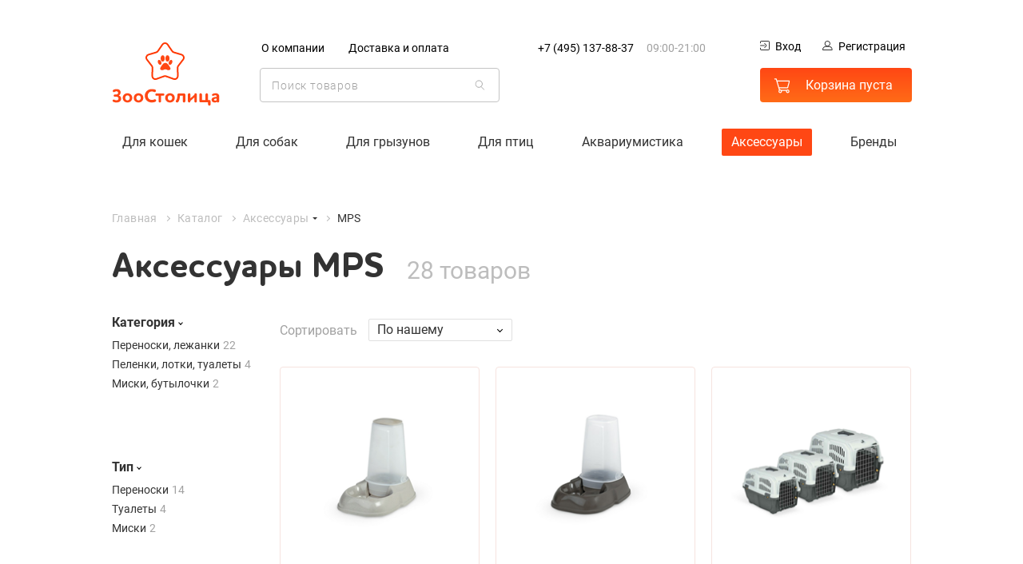

--- FILE ---
content_type: text/html; charset=utf-8
request_url: https://zoostolica.ru/katalog/accessories/mps/
body_size: 43579
content:
<!DOCTYPE html>
<html lang="ru">
<head>
    <meta charset="utf-8">
    <meta http-equiv="x-ua-compatible" content="ie=edge">
    <meta name="viewport" content="width=device-width, initial-scale=1">
    <meta name="format-detection" content="telephone=no">
    <meta http-equiv="x-rim-auto-match" content="none">
    <link rel="apple-touch-icon" sizes="180x180" href="/img/favicon/apple-touch-icon.png">
    <link rel="icon" type="image/png" sizes="32x32" href="/img/favicon/favicon-32x32.png">
    <link rel="icon" type="image/png" sizes="16x16" href="/img/favicon/favicon-16x16.png">
    <link rel="manifest" href="/img/favicon/site.webmanifest">
    <link rel="mask-icon" href="/img/favicon/safari-pinned-tab.svg" color="#5bbad5">
    <meta name="msapplication-TileColor" content="#da532c">
    <meta name="msapplication-config" content="/img/favicon/browserconfig.xml">
    <meta name="theme-color" content="#ffffff">
    <meta name="description" content="Купить Аксессуары MPS в интернет-магазине zoostolica.ru с доставкой в Москве. Большой ассортимент товаров для домашних животных по доступным ценам!" />
    <meta name="robots" content="index, follow" />
    <title>Аксессуары MPS купить в интернет-магазине zoostolica.ru с доставкой по низкой цене</title> 
        <link rel="canonical" href="https://zoostolica.ru/katalog/accessories/mps/" />

    <link href="/css/common.css?v=wdkOf8AtPvTeX75HBRU2NA" type="text/css" rel="stylesheet" />
    
    
    <link href="/css/overrides.css?v=En78pFxBS+FcfX9FsGVURg" type="text/css" rel="stylesheet" />
	<link href="/css/promos-carousel.css?v=J6vfx4o9GCZWIZgRg0ZZ4w" type="text/css" rel="stylesheet" />
	<link href="/css/our-benefits.css?v=duDjPgI09GYl40BLyq9p5Q" type="text/css" rel="stylesheet" />
	<link href="/css/catalog.css?v=vHeOlEyiYHxqKxUWQSs78g" type="text/css" rel="stylesheet" />
    <meta name="google-site-verification" content="hoF7hfWDkrkz6tip0FJl_R0Xl93lzq7rcDDqwtrtcrY" />
<meta name="yandex-verification" content="90ea065a250433ae" />

<!-- Google Tag Manager -->
<script>(function(w,d,s,l,i){w[l]=w[l]||[];w[l].push({'gtm.start':
new Date().getTime(),event:'gtm.js'});var f=d.getElementsByTagName(s)[0],
j=d.createElement(s),dl=l!='dataLayer'?'&l='+l:'';j.async=true;j.src=
' https://www.googletagmanager.com/gtm.js?id='+i+dl;f.parentNode.insertBefore(j,f) ;
})(window,document,'script','dataLayer','GTM-TC9C42H');</script>
<!-- End Google Tag Manager -->
</head>

<body class="main-page white-theme" ontouchstart="">
<!-- Yandex.Metrika counter -->
<script type="text/javascript" >
    (function (d, w, c) {
        (w[c] = w[c] || []).push(function() {
            try {
                w.yaCounter30247683 = new Ya.Metrika2({
                    id:30247683,
                    clickmap:true,
                    trackLinks:true,
                    accurateTrackBounce:true,
                    webvisor:true,
                    ecommerce:"dataLayer"
                });
            } catch(e) { }
        });

        var n = d.getElementsByTagName("script")[0],
            s = d.createElement("script"),
            f = function () { n.parentNode.insertBefore(s, n); };
        s.type = "text/javascript";
        s.async = true;
        s.src = "https://mc.yandex.ru/metrika/tag.js";

        if (w.opera == "[object Opera]") {
            d.addEventListener("DOMContentLoaded", f, false);
        } else { f(); }
    })(document, window, "yandex_metrika_callbacks2");
</script>
<noscript><div><img src="https://mc.yandex.ru/watch/30247683" style="position:absolute; left:-9999px;" alt="" /></div></noscript>
<!-- /Yandex.Metrika counter -->



<!-- Google Tag Manager (noscript) -->
<noscript><iframe src=" https://www.googletagmanager.com/ns.html?id=GTM-TC9C42H "
height="0" width="0" style="display:none;visibility:hidden"></iframe></noscript>
<!-- End Google Tag Manager (noscript) -->
<!-- Global site tag (gtag.js) - Google Analytics -->
<script async src="https://www.googletagmanager.com/gtag/js?id=G-0F962K947J"></script>
<script>
  window.dataLayer = window.dataLayer || [];
  function gtag(){dataLayer.push(arguments);}
  gtag('js', new Date());

  gtag('config', 'G-0F962K947J');
</script>

<!-- Rating@Mail.ru counter -->
<script type="text/javascript">
var _tmr = window._tmr || (window._tmr = []);
_tmr.push({id: "3051862", type: "pageView", start: (new Date()).getTime()});
(function (d, w, id) {
  if (d.getElementById(id)) return;
  var ts = d.createElement("script"); ts.type = "text/javascript"; ts.async = true; ts.id = id;
  ts.src = (d.location.protocol == "https:" ? "https:" : "http:") + "//top-fwz1.mail.ru/js/code.js";
  var f = function () {var s = d.getElementsByTagName("script")[0]; s.parentNode.insertBefore(ts, s);};
  if (w.opera == "[object Opera]") { d.addEventListener("DOMContentLoaded", f, false); } else { f(); }
})(document, window, "topmailru-code");
</script><noscript><div>
<img src="//top-fwz1.mail.ru/counter?id=3051862;js=na" style="border:0;position:absolute;left:-9999px;" alt="" />
</div></noscript>
<!-- //Rating@Mail.ru counter -->

<script type="text/javascript">var _tmr=_tmr||[];var myTargetData={type:'itemView',productid:'',pagetype:'category',totalvalue:'',list:'1'}; _tmr.push(myTargetData);console.log(myTargetData);window.dataLayer=window.dataLayer||[];</script>


<header class="page-header page-wrapper">
	<button class="page-header__burger burger modal-open" data-modal="#modal-menu">
		<span class="burger__inner"></span>
	</button>

	<div class="page-header__logo">
		<a href="/" class="logo">
			<span class="logo__image"><svg width="27" height="26"  viewBox="0 0 49 47">
					<use xlink:href="#logo"></use>
				</svg>
			</span>
			<span class="logo__text">
				<svg width="112" height="18" viewBox="0 0 112 18">
					<use xlink:href="#logo-text"></use>
				</svg>
			</span>
		</a>
	</div>

	<div class="page-header__navigate navigate">
		
			<nav class="navigate__options">
				<ul class="navigate__links">
						<li><a href="/o-kompanii/">О компании</a></li>
						<li><a href="/dostavka/">Доставка и оплата</a></li>
				</ul>
			</nav>
		
		<div class="navigate__search search">
			<form action="" autocomplete="off">
				<div class="search__icon">
					<svg  width="21" height="22"  viewBox="0 0 22 24">
						<use xlink:href="#search"></use>
					</svg>
				</div>
				<input type="search" class="search__input" id="search_box" placeholder="Поиск товаров">
			</form>
			<div id="search_advice_wrapper" class="search__advice advice">
			</div>
		</div>
	</div>

	
		<div class="page-header__contacts contacts">
			<div class="contacts__icon">

				<a href="tel:&#x2B;74951378837" class="phone">
					<svg width="25" height="25" viewBox="0 0 25 25">
						<use xlink:href="#phone"></use>
					</svg>
				</a>
			</div>
			<div class="contacts__info" itemscope itemtype="http://schema.org/Organization">
				<span class="display-none" itemprop="name">Зоостолица</span>
					<a href="tel:&#x2B;74951378837" class="contacts__phone phone" itemprop="telephone">&#x2B;7 (495) 137-88-37</a>
				<span class="contacts__time">
					09:00-21:00
				</span>
			</div>
		</div>
	

	<div class="page-header__private private">
		<div class="private__authorize">
			<a href="#popup-login" class="private__login popup-link ">
				<svg width="12" height="12" viewBox="0 0 12 12">
					<use xlink:href="#login"></use>
				</svg>Вход
			</a>
			<a href="#popup-register" class="private__reg popup-link ">
				<svg width="13" height="12" viewBox="0 0 13 12">
					<use xlink:href="#reg"></use>
				</svg>Регистрация
			</a>
			<a href="https://zoostolica.ru/my/" class="private__my display-none">
				<svg width="13" height="12" viewBox="0 0 13 12">
					<use xlink:href="#reg"></use>
				</svg>Личный кабинет
			</a>			
			<a href="/admin/Summary" class="private__admin display-none">
				Управление сайтом
			</a>
		</div>
		<a href="https://zoostolica.ru/cart/" class="private__cart private__cart-empty button button__cart cart">
			<span class="cart__icon">
				<svg  width="26" height="24"  viewBox="0 0 26 25">
					<use xlink:href="#cart"></use>
				</svg>
				<span class="cart__count display-none">0</span>
			</span>
			<span class="cart__price price">
				<span class="price__num">Корзина пуста</span> 
				<span class="price__cur display-none">руб</span>
			</span>
		</a>
	</div>
	
<nav class="mainmenu">
		<div class="mainmenu__item js-menu ">
			<div class="mainmenu__title">
					<a class="mainmenu__title-link" href="https://zoostolica.ru/katalog/cat/">Для кошек</a>
			</div>
			
					<div class="mainmenu__category mainmenu-category">
							<div class="mainmenu-category__item">
								<dl class="mainmenu-category__list">
									<dt class="mainmenu-category__title">
											<a href="https://zoostolica.ru/katalog/cat-feed/">Корм</a>
									</dt>
										<dd class="mainmenu-category__listitem">
											<a href="https://zoostolica.ru/katalog/povsednevnyj-suxoj-korm-dlya-koshek/">
												Сухой корм
														<span class="mainmenu-category__listitem--count">527</span>
											</a>
										</dd>
										<dd class="mainmenu-category__listitem">
											<a href="https://zoostolica.ru/katalog/povsednevnyj-vlazhnyj-korm-dlya-koshek/">
												Влажный корм
														<span class="mainmenu-category__listitem--count">1140</span>
											</a>
										</dd>
										<dd class="mainmenu-category__listitem">
											<a href="https://zoostolica.ru/katalog/veterinarnoe-i-dieticheskoe-pitanie-lechebnyj-korm-dlya-koshek/">
												Ветеринарное питание
														<span class="mainmenu-category__listitem--count">145</span>
											</a>
										</dd>
										<dd class="mainmenu-category__listitem">
											<a href="https://zoostolica.ru/katalog/prebiotiki-dlya-koshek/">
												Пробиотики и пребиотики
														<span class="mainmenu-category__listitem--count">0</span>
											</a>
										</dd>
										<dd class="mainmenu-category__listitem">
											<a href="https://zoostolica.ru/katalog/cat-dainty/">
												Лакомства
														<span class="mainmenu-category__listitem--count">286</span>
											</a>
										</dd>
								</dl>
							</div>
							<div class="mainmenu-category__item">
								<dl class="mainmenu-category__list">
									<dt class="mainmenu-category__title">
											<a href="https://zoostolica.ru/katalog/cat-litters/">Наполнители</a>
									</dt>
										<dd class="mainmenu-category__listitem">
											<a href="https://zoostolica.ru/katalog/komkuyushhiesya-napolniteli-dlya-koshachego-tualeta/">
												Комкующиеся
														<span class="mainmenu-category__listitem--count">21</span>
											</a>
										</dd>
										<dd class="mainmenu-category__listitem">
											<a href="https://zoostolica.ru/katalog/silikagelevye-napolniteli-dlya-koshachego-tualeta/">
												Силикагелевые
														<span class="mainmenu-category__listitem--count">15</span>
											</a>
										</dd>
										<dd class="mainmenu-category__listitem">
											<a href="https://zoostolica.ru/katalog/vpityvayushhie-napolniteli-dlya-koshachego-tualeta/">
												Впитывающие
														<span class="mainmenu-category__listitem--count">5</span>
											</a>
										</dd>
										<dd class="mainmenu-category__listitem">
											<a href="https://zoostolica.ru/katalog/mineralnye-napolniteli-dlya-koshachego-tualeta/">
												Минеральные
														<span class="mainmenu-category__listitem--count">0</span>
											</a>
										</dd>
								</dl>
							</div>
							<div class="mainmenu-category__item">
								<dl class="mainmenu-category__list">
									<dt class="mainmenu-category__title">
Содержание и&nbsp;уход									</dt>
										<dd class="mainmenu-category__listitem">
											<a href="https://zoostolica.ru/katalog/sredstva-ot-parazitov-dlya-koshek/">
												Средства от&nbsp;паразитов
														<span class="mainmenu-category__listitem--count">79</span>
											</a>
										</dd>
										<dd class="mainmenu-category__listitem">
											<a href="https://zoostolica.ru/katalog/igrushki-dlya-koshek/">
												Игрушки
														<span class="mainmenu-category__listitem--count">175</span>
											</a>
										</dd>
										<dd class="mainmenu-category__listitem">
											<a href="https://zoostolica.ru/katalog/domiki-dlya-koshek/">
												Домики
														<span class="mainmenu-category__listitem--count">4</span>
											</a>
										</dd>
										<dd class="mainmenu-category__listitem">
											<a href="https://zoostolica.ru/katalog/kogtetochki-dlya-koshek/">
												Когтеточки
														<span class="mainmenu-category__listitem--count">46</span>
											</a>
										</dd>
										<dd class="mainmenu-category__listitem">
											<a href="https://zoostolica.ru/katalog/oshejniki-dlya-koshek/">
												Ошейники
														<span class="mainmenu-category__listitem--count">41</span>
											</a>
										</dd>
								</dl>
							</div>
							<div class="mainmenu-category__brands mainmenu-brands">
								<div class="mainmenu-category__title mainmenu-brands__title">Популярные бренды</div>
								<div class="mainmenu-brands__items">
										<a href="https://zoostolica.ru/katalog/cat/royal-canin/" class="mainmenu-brands__item">
											<div>
												<img src="https://zoostolica.ru/images/small/royal-canin.png" srcset="https://zoostolica.ru/images/retina/royal-canin.png 2x" width="100" alt="Royal Canin">
												<div style="text-align: center">Royal Canin</div>
											</div>
										</a>
										<a href="https://zoostolica.ru/katalog/cat/purina-pro-plan/" class="mainmenu-brands__item">
											<div>
												<img src="https://zoostolica.ru/images/small/purina-pro-plan.png" srcset="https://zoostolica.ru/images/retina/purina-pro-plan.png 2x" width="100" alt="Purina Pro Plan">
												<div style="text-align: center">Purina Pro Plan</div>
											</div>
										</a>
										<a href="https://zoostolica.ru/katalog/cat/hills/" class="mainmenu-brands__item">
											<div>
												<img src="https://zoostolica.ru/images/small/hills.png" srcset="https://zoostolica.ru/images/retina/hills.png 2x" width="100" alt="Hills">
												<div style="text-align: center">Hills</div>
											</div>
										</a>
										<a href="https://zoostolica.ru/katalog/cat/monge/" class="mainmenu-brands__item">
											<div>
												<img src="https://zoostolica.ru/images/small/monge.png" srcset="https://zoostolica.ru/images/retina/monge.png 2x" width="100" alt="Monge">
												<div style="text-align: center">Monge</div>
											</div>
										</a>
										<a href="https://zoostolica.ru/katalog/cat/acana/" class="mainmenu-brands__item">
											<div>
												<img src="https://zoostolica.ru/images/big/acana.svg" srcset="https://zoostolica.ru/images/big/acana.svg 2x" width="100" alt="Acana">
												<div style="text-align: center">Acana</div>
											</div>
										</a>
										<a href="https://zoostolica.ru/katalog/cat/gourmet/" class="mainmenu-brands__item">
											<div>
												<img src="https://zoostolica.ru/images/small/gourmet.png" srcset="https://zoostolica.ru/images/retina/gourmet.png 2x" width="100" alt="Gourmet">
												<div style="text-align: center">Gourmet</div>
											</div>
										</a>
										<a href="https://zoostolica.ru/katalog/cat/schesir/" class="mainmenu-brands__item">
											<div>
												<img src="https://zoostolica.ru/images/small/schesir.png" srcset="https://zoostolica.ru/images/retina/schesir.png 2x" width="100" alt="Schesir">
												<div style="text-align: center">Schesir</div>
											</div>
										</a>
										<a href="https://zoostolica.ru/katalog/cat/eukanuba/" class="mainmenu-brands__item">
											<div>
												<img src="https://zoostolica.ru/images/small/eukanuba.png" srcset="https://zoostolica.ru/images/retina/eukanuba.png 2x" width="100" alt="Eukanuba">
												<div style="text-align: center">Eukanuba</div>
											</div>
										</a>
								</div>
							</div>
					</div>
			
		</div>
		<div class="mainmenu__item js-menu ">
			<div class="mainmenu__title">
					<a class="mainmenu__title-link" href="https://zoostolica.ru/katalog/dog/">Для собак</a>
			</div>
			
					<div class="mainmenu__category mainmenu-category">
							<div class="mainmenu-category__item">
								<dl class="mainmenu-category__list">
									<dt class="mainmenu-category__title">
											<a href="https://zoostolica.ru/katalog/dog-feed/">Корм</a>
									</dt>
										<dd class="mainmenu-category__listitem">
											<a href="https://zoostolica.ru/katalog/povsednevnyj-suxoj-korm-dlya-sobak/">
												Сухой корм
														<span class="mainmenu-category__listitem--count">820</span>
											</a>
										</dd>
										<dd class="mainmenu-category__listitem">
											<a href="https://zoostolica.ru/katalog/povsednevnyj-vlazhnyj-korm-dlya-sobak/">
												Влажный корм
														<span class="mainmenu-category__listitem--count">732</span>
											</a>
										</dd>
										<dd class="mainmenu-category__listitem">
											<a href="https://zoostolica.ru/katalog/veterinarnoe-i-dieticheskoe-pitanie-lechebnyj-korm-dlya-sobak/">
												Ветеринарное питание
														<span class="mainmenu-category__listitem--count">151</span>
											</a>
										</dd>
										<dd class="mainmenu-category__listitem">
											<a href="https://zoostolica.ru/katalog/prebiotiki-dlya-sobak/">
												Пробиотики и пребиотики
														<span class="mainmenu-category__listitem--count">0</span>
											</a>
										</dd>
								</dl>
							</div>
							<div class="mainmenu-category__item">
								<dl class="mainmenu-category__list">
									<dt class="mainmenu-category__title">
											<a href="https://zoostolica.ru/katalog/dog-dainty/">Лакомства</a>
									</dt>
										<dd class="mainmenu-category__listitem">
											<a href="https://zoostolica.ru/katalog/kormovye-dobavki-lakomstva-i-sneki-dlya-sobak-uxod-za-zubami-i-polostyu-rta/">
												Уход за зубами и полостью рта
														<span class="mainmenu-category__listitem--count">107</span>
											</a>
										</dd>
										<dd class="mainmenu-category__listitem">
											<a href="https://zoostolica.ru/katalog/kormovye-dobavki-lakomstva-i-sneki-dlya-sobak-kolbaski-poloski-palochki/">
												Колбаски, палочки, полоски
														<span class="mainmenu-category__listitem--count">94</span>
											</a>
										</dd>
										<dd class="mainmenu-category__listitem">
											<a href="https://zoostolica.ru/katalog/kormovye-dobavki-lakomstva-i-sneki-dlya-sobak-kostochki/">
												Косточки
														<span class="mainmenu-category__listitem--count">55</span>
											</a>
										</dd>
										<dd class="mainmenu-category__listitem">
											<a href="https://zoostolica.ru/katalog/kormovye-dobavki-lakomstva-i-sneki-dlya-sobak-biskvity/">
												Бисквиты
														<span class="mainmenu-category__listitem--count">17</span>
											</a>
										</dd>
										<dd class="mainmenu-category__listitem">
											<a href="https://zoostolica.ru/katalog/kormovye-dobavki-lakomstva-i-sneki-dlya-sobak-dressirovka/">
												Дрессировка
														<span class="mainmenu-category__listitem--count">42</span>
											</a>
										</dd>
										<dd class="mainmenu-category__listitem">
											<a href="https://zoostolica.ru/katalog/kormovye-dobavki-lakomstva-i-sneki-dlya-sobak-prochie-lakomstva/">
												Прочие
														<span class="mainmenu-category__listitem--count">367</span>
											</a>
										</dd>
								</dl>
							</div>
							<div class="mainmenu-category__item">
								<dl class="mainmenu-category__list">
									<dt class="mainmenu-category__title">
Содержание и&nbsp;уход									</dt>
										<dd class="mainmenu-category__listitem">
											<a href="https://zoostolica.ru/katalog/sredstva-ot-parazitov-dlya-sobak/">
												Средства от&nbsp;паразитов
														<span class="mainmenu-category__listitem--count">170</span>
											</a>
										</dd>
										<dd class="mainmenu-category__listitem">
											<a href="https://zoostolica.ru/katalog/igrushki-dlya-sobak/">
												Игрушки
														<span class="mainmenu-category__listitem--count">554</span>
											</a>
										</dd>
										<dd class="mainmenu-category__listitem">
											<a href="https://zoostolica.ru/katalog/oshejniki-dlya-sobak/">
												Ошейники
														<span class="mainmenu-category__listitem--count">524</span>
											</a>
										</dd>
										<dd class="mainmenu-category__listitem">
											<a href="https://zoostolica.ru/katalog/namordniki/">
												Намордники
														<span class="mainmenu-category__listitem--count">3</span>
											</a>
										</dd>
								</dl>
							</div>
							<div class="mainmenu-category__brands mainmenu-brands">
								<div class="mainmenu-category__title mainmenu-brands__title">Популярные бренды</div>
								<div class="mainmenu-brands__items">
										<a href="https://zoostolica.ru/katalog/dog/royal-canin/" class="mainmenu-brands__item">
											<div>
												<img src="https://zoostolica.ru/images/small/royal-canin.png" srcset="https://zoostolica.ru/images/retina/royal-canin.png 2x" width="100" alt="Royal Canin">
												<div style="text-align: center">Royal Canin</div>
											</div>
										</a>
										<a href="https://zoostolica.ru/katalog/dog/purina-pro-plan/" class="mainmenu-brands__item">
											<div>
												<img src="https://zoostolica.ru/images/small/purina-pro-plan.png" srcset="https://zoostolica.ru/images/retina/purina-pro-plan.png 2x" width="100" alt="Purina Pro Plan">
												<div style="text-align: center">Purina Pro Plan</div>
											</div>
										</a>
										<a href="https://zoostolica.ru/katalog/dog/hills/" class="mainmenu-brands__item">
											<div>
												<img src="https://zoostolica.ru/images/small/hills.png" srcset="https://zoostolica.ru/images/retina/hills.png 2x" width="100" alt="Hills">
												<div style="text-align: center">Hills</div>
											</div>
										</a>
										<a href="https://zoostolica.ru/katalog/dog/monge/" class="mainmenu-brands__item">
											<div>
												<img src="https://zoostolica.ru/images/small/monge.png" srcset="https://zoostolica.ru/images/retina/monge.png 2x" width="100" alt="Monge">
												<div style="text-align: center">Monge</div>
											</div>
										</a>
										<a href="https://zoostolica.ru/katalog/dog/acana/" class="mainmenu-brands__item">
											<div>
												<img src="https://zoostolica.ru/images/big/acana.svg" srcset="https://zoostolica.ru/images/big/acana.svg 2x" width="100" alt="Acana">
												<div style="text-align: center">Acana</div>
											</div>
										</a>
										<a href="https://zoostolica.ru/katalog/dog/schesir/" class="mainmenu-brands__item">
											<div>
												<img src="https://zoostolica.ru/images/small/schesir.png" srcset="https://zoostolica.ru/images/retina/schesir.png 2x" width="100" alt="Schesir">
												<div style="text-align: center">Schesir</div>
											</div>
										</a>
										<a href="https://zoostolica.ru/katalog/dog/eukanuba/" class="mainmenu-brands__item">
											<div>
												<img src="https://zoostolica.ru/images/small/eukanuba.png" srcset="https://zoostolica.ru/images/retina/eukanuba.png 2x" width="100" alt="Eukanuba">
												<div style="text-align: center">Eukanuba</div>
											</div>
										</a>
										<a href="https://zoostolica.ru/katalog/dog/happy-dog/" class="mainmenu-brands__item">
											<div>
												<img src="https://zoostolica.ru/images/small/happy-dog.png" srcset="https://zoostolica.ru/images/retina/happy-dog.png 2x" width="100" alt="Happy Dog">
												<div style="text-align: center">Happy Dog</div>
											</div>
										</a>
								</div>
							</div>
					</div>
			
		</div>
		<div class="mainmenu__item js-menu ">
			<div class="mainmenu__title">
					<a class="mainmenu__title-link" href="https://zoostolica.ru/katalog/rodents/">Для грызунов</a>
			</div>
			
					<div class="mainmenu__category mainmenu-category">
							<div class="mainmenu-category__item">
								<dl class="mainmenu-category__list">
									<dt class="mainmenu-category__title">
											<a href="https://zoostolica.ru/katalog/korma-dlya-gryzunov/">Корма</a>
									</dt>
								</dl>
							</div>
							<div class="mainmenu-category__item">
								<dl class="mainmenu-category__list">
									<dt class="mainmenu-category__title">
											<a href="https://zoostolica.ru/katalog/lakomstva-dlya-gryzunov/">Лакомства</a>
									</dt>
								</dl>
							</div>
							<div class="mainmenu-category__item">
								<dl class="mainmenu-category__list">
									<dt class="mainmenu-category__title">
											<a href="https://zoostolica.ru/katalog/kletki-dlya-gryzunov/">Клетки</a>
									</dt>
								</dl>
							</div>
							<div class="mainmenu-category__item">
								<dl class="mainmenu-category__list">
									<dt class="mainmenu-category__title">
											<a href="https://zoostolica.ru/katalog/napolniteli-dlya-kletok-gryzunov/">Наполнители</a>
									</dt>
								</dl>
							</div>
							<div class="mainmenu-category__item">
								<dl class="mainmenu-category__list">
									<dt class="mainmenu-category__title">
											<a href="https://zoostolica.ru/katalog/kosmetika-i-uxod-dlya-gryzunov/">Косметика и уход</a>
									</dt>
								</dl>
							</div>
							<div class="mainmenu-category__item">
								<dl class="mainmenu-category__list">
									<dt class="mainmenu-category__title">
											<a href="https://zoostolica.ru/katalog/aksessuary-dlya-gryzunov/">Аксессуары</a>
									</dt>
								</dl>
							</div>
					</div>
			
		</div>
		<div class="mainmenu__item js-menu ">
			<div class="mainmenu__title">
					<a class="mainmenu__title-link" href="https://zoostolica.ru/katalog/birds/">Для птиц</a>
			</div>
			
					<div class="mainmenu__category mainmenu-category">
							<div class="mainmenu-category__item">
								<dl class="mainmenu-category__list">
									<dt class="mainmenu-category__title">
											<a href="https://zoostolica.ru/katalog/korma-dlya-ptic/">Корма</a>
									</dt>
								</dl>
							</div>
							<div class="mainmenu-category__item">
								<dl class="mainmenu-category__list">
									<dt class="mainmenu-category__title">
											<a href="https://zoostolica.ru/katalog/lakomstva-dlya-ptic/">Лакомства</a>
									</dt>
								</dl>
							</div>
							<div class="mainmenu-category__item">
								<dl class="mainmenu-category__list">
									<dt class="mainmenu-category__title">
											<a href="https://zoostolica.ru/katalog/kletki-dlya-ptic/">Клетки</a>
									</dt>
								</dl>
							</div>
							<div class="mainmenu-category__item">
								<dl class="mainmenu-category__list">
									<dt class="mainmenu-category__title">
											<a href="https://zoostolica.ru/katalog/aksessuary-dlya-ptic/">Аксессуары</a>
									</dt>
								</dl>
							</div>
					</div>
			
		</div>
		<div class="mainmenu__item js-menu ">
			<div class="mainmenu__title">
					<a class="mainmenu__title-link" href="https://zoostolica.ru/katalog/fishkeeping/">Аквариумистика</a>
			</div>
			
					<div class="mainmenu__category mainmenu-category">
							<div class="mainmenu-category__item">
								<dl class="mainmenu-category__list">
									<dt class="mainmenu-category__title">
											<a href="https://zoostolica.ru/katalog/korma-fishkeeping/">Корма</a>
									</dt>
										<dd class="mainmenu-category__listitem">
											<a href="https://zoostolica.ru/katalog/korma-dlya-ryb/">
												Для рыб
														<span class="mainmenu-category__listitem--count">43</span>
											</a>
										</dd>
										<dd class="mainmenu-category__listitem">
											<a href="https://zoostolica.ru/katalog/korm-dlya-cherepax/">
												Для черепах
														<span class="mainmenu-category__listitem--count">2</span>
											</a>
										</dd>
								</dl>
							</div>
							<div class="mainmenu-category__item">
								<dl class="mainmenu-category__list">
									<dt class="mainmenu-category__title">
											<a href="https://zoostolica.ru/katalog/akvariumy/">Аквариумы</a>
									</dt>
								</dl>
							</div>
							<div class="mainmenu-category__item">
								<dl class="mainmenu-category__list">
									<dt class="mainmenu-category__title">
											<a href="https://zoostolica.ru/katalog/aksessuary-dla-akvariuma/">Аксессуары</a>
									</dt>
										<dd class="mainmenu-category__listitem">
											<a href="https://zoostolica.ru/katalog/filtry-dla-akvariuma/">
												Фильтры
														<span class="mainmenu-category__listitem--count">7</span>
											</a>
										</dd>
										<dd class="mainmenu-category__listitem">
											<a href="https://zoostolica.ru/katalog/pompy-dla-akvariuma/">
												Помпы
														<span class="mainmenu-category__listitem--count">1</span>
											</a>
										</dd>
										<dd class="mainmenu-category__listitem">
											<a href="https://zoostolica.ru/katalog/kompressory-dlya-akvariumov/">
												Компрессоры
														<span class="mainmenu-category__listitem--count">2</span>
											</a>
										</dd>
										<dd class="mainmenu-category__listitem">
											<a href="https://zoostolica.ru/katalog/nagrevateli-dla-akvariuma/">
												Нагреватели
														<span class="mainmenu-category__listitem--count">0</span>
											</a>
										</dd>
								</dl>
							</div>
					</div>
			
		</div>
		<div class="mainmenu__item  mainmenu__item-current">
			<div class="mainmenu__title">
					<a class="mainmenu__title-link" href="https://zoostolica.ru/katalog/accessories/">Аксессуары</a>
			</div>
			
			
		</div>
	<div class="mainmenu__item js-menu">
		<div class="mainmenu__title"><a class="mainmenu__title-link" href="https://zoostolica.ru/brand/">Бренды</a></div>
		
        	<div class="mainmenu__category mainmenu-category brand-search">
        		<div class="brandssearch__list brandssearch-list">
        			<div class="brandssearch__search">
        				<input type="search" class="brandssearch__input" placeholder="Начните вводить название бренда">
        			</div>
        			<div class="brandssearch-list__items">
        					<div class="brandssearch-list__column">
        						<div class="brandssearch-list__header ">#</div>
        							<div class="brandssearch-list__item">
        								<a href="https://zoostolica.ru/brand/1-all-systems/">1 All Systems</a>
        							</div>
        							<div class="brandssearch-list__item">
        								<a href="https://zoostolica.ru/brand/1st-choice/">1st Choice</a>
        							</div>
        							<div class="brandssearch-list__item">
        								<a href="https://zoostolica.ru/brand/s-xvostikom/">4 с хвостиком</a>
        							</div>
        							<div class="brandssearch-list__item">
        								<a href="https://zoostolica.ru/brand/8in1/">8in1</a>
        							</div>
        					</div>
        					<div class="brandssearch-list__column">
        						<div class="brandssearch-list__header ">A</div>
        							<div class="brandssearch-list__item">
        								<a href="https://zoostolica.ru/brand/aatu/">AATU</a>
        							</div>
        							<div class="brandssearch-list__item">
        								<a href="https://zoostolica.ru/brand/acana/">Acana</a>
        							</div>
        							<div class="brandssearch-list__item">
        								<a href="https://zoostolica.ru/brand/advance/">Advance</a>
        							</div>
        							<div class="brandssearch-list__item">
        								<a href="https://zoostolica.ru/brand/aesculap/">Aesculap</a>
        							</div>
        							<div class="brandssearch-list__item">
        								<a href="https://zoostolica.ru/brand/ajo/">AJO</a>
        							</div>
        							<div class="brandssearch-list__item">
        								<a href="https://zoostolica.ru/brand/all-cats/">ALL CATS</a>
        							</div>
        							<div class="brandssearch-list__item">
        								<a href="https://zoostolica.ru/brand/all-dogs/">ALL DOGS</a>
        							</div>
        					</div>
        					<div class="brandssearch-list__column">
        						<div class="brandssearch-list__header display-none">A</div>
        							<div class="brandssearch-list__item">
        								<a href="https://zoostolica.ru/brand/all-puppies/">ALL PUPPIES</a>
        							</div>
        							<div class="brandssearch-list__item">
        								<a href="https://zoostolica.ru/brand/alleva/">Alleva</a>
        							</div>
        							<div class="brandssearch-list__item">
        								<a href="https://zoostolica.ru/brand/almo-nature/">Almo Nature</a>
        							</div>
        							<div class="brandssearch-list__item">
        								<a href="https://zoostolica.ru/brand/alpenhof/">AlpenHof</a>
        							</div>
        							<div class="brandssearch-list__item">
        								<a href="https://zoostolica.ru/brand/alpapet/">AlphaPet</a>
        							</div>
        							<div class="brandssearch-list__item">
        								<a href="https://zoostolica.ru/brand/amstrel/">Amstrel</a>
        							</div>
        							<div class="brandssearch-list__item">
        								<a href="https://zoostolica.ru/brand/andover/">Andover</a>
        							</div>
        					</div>
        					<div class="brandssearch-list__column">
        						<div class="brandssearch-list__header display-none">A</div>
        							<div class="brandssearch-list__item">
        								<a href="https://zoostolica.ru/brand/animal-play/">Animal Play</a>
        							</div>
        							<div class="brandssearch-list__item">
        								<a href="https://zoostolica.ru/brand/animonda/">Animonda</a>
        							</div>
        							<div class="brandssearch-list__item">
        								<a href="https://zoostolica.ru/brand/anivital/">AniVital</a>
        							</div>
        							<div class="brandssearch-list__item">
        								<a href="https://zoostolica.ru/brand/api/">API</a>
        							</div>
        							<div class="brandssearch-list__item">
        								<a href="https://zoostolica.ru/brand/apisan/">Api-San</a>
        							</div>
        							<div class="brandssearch-list__item">
        								<a href="https://zoostolica.ru/brand/apicenna/">Apicenna</a>
        							</div>
        							<div class="brandssearch-list__item">
        								<a href="https://zoostolica.ru/brand/applaws/">Applaws</a>
        							</div>
        					</div>
        					<div class="brandssearch-list__column">
        						<div class="brandssearch-list__header display-none">A</div>
        							<div class="brandssearch-list__item">
        								<a href="https://zoostolica.ru/brand/arden-grange/">Arden Grange</a>
        							</div>
        							<div class="brandssearch-list__item">
        								<a href="https://zoostolica.ru/brand/aromadog/">Aromadog</a>
        							</div>
        							<div class="brandssearch-list__item">
        								<a href="https://zoostolica.ru/brand/aromaticat/">AromatiCat</a>
        							</div>
        							<div class="brandssearch-list__item">
        								<a href="https://zoostolica.ru/brand/aspen/">Aspen</a>
        							</div>
        							<div class="brandssearch-list__item">
        								<a href="https://zoostolica.ru/brand/aard/">Award</a>
        							</div>
        					</div>
        					<div class="brandssearch-list__column">
        						<div class="brandssearch-list__header ">B</div>
        							<div class="brandssearch-list__item">
        								<a href="https://zoostolica.ru/brand/bb/">B&amp;B</a>
        							</div>
        							<div class="brandssearch-list__item">
        								<a href="https://zoostolica.ru/brand/balu/">Balu</a>
        							</div>
        							<div class="brandssearch-list__item">
        								<a href="https://zoostolica.ru/brand/bama-pet/">Bama Pet</a>
        							</div>
        							<div class="brandssearch-list__item">
        								<a href="https://zoostolica.ru/brand/bambini-pets/">Bambini Pets</a>
        							</div>
        							<div class="brandssearch-list__item">
        								<a href="https://zoostolica.ru/brand/bamboo/">Bamboo</a>
        							</div>
        							<div class="brandssearch-list__item">
        								<a href="https://zoostolica.ru/brand/banters/">Banters</a>
        							</div>
        							<div class="brandssearch-list__item">
        								<a href="https://zoostolica.ru/brand/barking-heads/">Barking Heads</a>
        							</div>
        					</div>
        					<div class="brandssearch-list__column">
        						<div class="brandssearch-list__header display-none">B</div>
        							<div class="brandssearch-list__item">
        								<a href="https://zoostolica.ru/brand/bayer/">Bayer</a>
        							</div>
        							<div class="brandssearch-list__item">
        								<a href="https://zoostolica.ru/brand/beaphar/">Beaphar</a>
        							</div>
        							<div class="brandssearch-list__item">
        								<a href="https://zoostolica.ru/brand/belcando/">Belcando</a>
        							</div>
        							<div class="brandssearch-list__item">
        								<a href="https://zoostolica.ru/brand/benefit/">BeneFit</a>
        							</div>
        							<div class="brandssearch-list__item">
        								<a href="https://zoostolica.ru/brand/bentysandy/">BentySandy</a>
        							</div>
        							<div class="brandssearch-list__item">
        								<a href="https://zoostolica.ru/brand/berkley/">Berkley</a>
        							</div>
        							<div class="brandssearch-list__item">
        								<a href="https://zoostolica.ru/brand/best-dinner/">Best Dinner</a>
        							</div>
        					</div>
        					<div class="brandssearch-list__column">
        						<div class="brandssearch-list__header display-none">B</div>
        							<div class="brandssearch-list__item">
        								<a href="https://zoostolica.ru/brand/bestpet/">Bestpet</a>
        							</div>
        							<div class="brandssearch-list__item">
        								<a href="https://zoostolica.ru/brand/better-way/">Better Way</a>
        							</div>
        							<div class="brandssearch-list__item">
        								<a href="https://zoostolica.ru/brand/bewi-cat/">Bewi Cat</a>
        							</div>
        							<div class="brandssearch-list__item">
        								<a href="https://zoostolica.ru/brand/bewi-dog/">Bewi Dog</a>
        							</div>
        							<div class="brandssearch-list__item">
        								<a href="https://zoostolica.ru/brand/bio-petactive/">Bio PetActive</a>
        							</div>
        							<div class="brandssearch-list__item">
        								<a href="https://zoostolica.ru/brand/biogance/">BioGance</a>
        							</div>
        							<div class="brandssearch-list__item">
        								<a href="https://zoostolica.ru/brand/biogroom/">BioGroom</a>
        							</div>
        					</div>
        					<div class="brandssearch-list__column">
        						<div class="brandssearch-list__header display-none">B</div>
        							<div class="brandssearch-list__item">
        								<a href="https://zoostolica.ru/brand/biokats/">Biokats</a>
        							</div>
        							<div class="brandssearch-list__item">
        								<a href="https://zoostolica.ru/brand/biomenu/">BioMenu</a>
        							</div>
        							<div class="brandssearch-list__item">
        								<a href="https://zoostolica.ru/brand/biomill/">BioMill</a>
        							</div>
        							<div class="brandssearch-list__item">
        								<a href="https://zoostolica.ru/brand/blitz/">Blitz</a>
        							</div>
        							<div class="brandssearch-list__item">
        								<a href="https://zoostolica.ru/brand/blue-native/">Blue Native</a>
        							</div>
        							<div class="brandssearch-list__item">
        								<a href="https://zoostolica.ru/brand/blue-ribbon/">Blue Ribbon</a>
        							</div>
        							<div class="brandssearch-list__item">
        								<a href="https://zoostolica.ru/brand/bon-appetit/">Bon Appetit</a>
        							</div>
        					</div>
        					<div class="brandssearch-list__column">
        						<div class="brandssearch-list__header display-none">B</div>
        							<div class="brandssearch-list__item">
        								<a href="https://zoostolica.ru/brand/bonitapet/">BONITAPET</a>
        							</div>
        							<div class="brandssearch-list__item">
        								<a href="https://zoostolica.ru/brand/boreal/">Boreal</a>
        							</div>
        							<div class="brandssearch-list__item">
        								<a href="https://zoostolica.ru/brand/bosch/">Bosch</a>
        							</div>
        							<div class="brandssearch-list__item">
        								<a href="https://zoostolica.ru/brand/bol-o/">Bowl Wow</a>
        							</div>
        							<div class="brandssearch-list__item">
        								<a href="https://zoostolica.ru/brand/bozita/">Bozita</a>
        							</div>
        							<div class="brandssearch-list__item">
        								<a href="https://zoostolica.ru/brand/brit/">Brit</a>
        							</div>
        							<div class="brandssearch-list__item">
        								<a href="https://zoostolica.ru/brand/brooksfield/">Brooksfield</a>
        							</div>
        					</div>
        					<div class="brandssearch-list__column">
        						<div class="brandssearch-list__header display-none">B</div>
        							<div class="brandssearch-list__item">
        								<a href="https://zoostolica.ru/brand/brunch/">Brunch</a>
        							</div>
        							<div class="brandssearch-list__item">
        								<a href="https://zoostolica.ru/brand/buckledown/">Buckle-Down</a>
        							</div>
        							<div class="brandssearch-list__item">
        								<a href="https://zoostolica.ru/brand/buddy-sol/">Buddy Sol</a>
        							</div>
        							<div class="brandssearch-list__item">
        								<a href="https://zoostolica.ru/brand/buddy-sol-care/">Buddy Sol Care</a>
        							</div>
        							<div class="brandssearch-list__item">
        								<a href="https://zoostolica.ru/brand/buffet/">Buffet</a>
        							</div>
        					</div>
        					<div class="brandssearch-list__column">
        						<div class="brandssearch-list__header ">C</div>
        							<div class="brandssearch-list__item">
        								<a href="https://zoostolica.ru/brand/camon/">Camon</a>
        							</div>
        							<div class="brandssearch-list__item">
        								<a href="https://zoostolica.ru/brand/canada-litter/">Canada Litter</a>
        							</div>
        							<div class="brandssearch-list__item">
        								<a href="https://zoostolica.ru/brand/canagan/">Canagan</a>
        							</div>
        							<div class="brandssearch-list__item">
        								<a href="https://zoostolica.ru/brand/canine-clean/">Canine Clean</a>
        							</div>
        							<div class="brandssearch-list__item">
        								<a href="https://zoostolica.ru/brand/carefresh/">CareFresh</a>
        							</div>
        							<div class="brandssearch-list__item">
        								<a href="https://zoostolica.ru/brand/carni-life/">Carni Life</a>
        							</div>
        							<div class="brandssearch-list__item">
        								<a href="https://zoostolica.ru/brand/carnilove/">Carnilove</a>
        							</div>
        					</div>
        					<div class="brandssearch-list__column">
        						<div class="brandssearch-list__header display-none">C</div>
        							<div class="brandssearch-list__item">
        								<a href="https://zoostolica.ru/brand/cats-grey/">Cat&#x27;s Grey</a>
        							</div>
        							<div class="brandssearch-list__item">
        								<a href="https://zoostolica.ru/brand/cats-ite/">Cat&#x27;s White</a>
        							</div>
        							<div class="brandssearch-list__item">
        								<a href="https://zoostolica.ru/brand/cat-chow/">Cat Chow</a>
        							</div>
        							<div class="brandssearch-list__item">
        								<a href="https://zoostolica.ru/brand/cat-lunch/">Cat Lunch</a>
        							</div>
        							<div class="brandssearch-list__item">
        								<a href="https://zoostolica.ru/brand/cat-natura/">Cat Natura</a>
        							</div>
        							<div class="brandssearch-list__item">
        								<a href="https://zoostolica.ru/brand/catland/">Catland</a>
        							</div>
        							<div class="brandssearch-list__item">
        								<a href="https://zoostolica.ru/brand/catpix/">Catpix</a>
        							</div>
        					</div>
        					<div class="brandssearch-list__column">
        						<div class="brandssearch-list__header display-none">C</div>
        							<div class="brandssearch-list__item">
        								<a href="https://zoostolica.ru/brand/cats-best/">Cats Best</a>
        							</div>
        							<div class="brandssearch-list__item">
        								<a href="https://zoostolica.ru/brand/cats-choice/">Cats Choice</a>
        							</div>
        							<div class="brandssearch-list__item">
        								<a href="https://zoostolica.ru/brand/cats-menu/">Cats Menu</a>
        							</div>
        							<div class="brandssearch-list__item">
        								<a href="https://zoostolica.ru/brand/catsan/">Catsan</a>
        							</div>
        							<div class="brandssearch-list__item">
        								<a href="https://zoostolica.ru/brand/catstages/">CATSTAGES</a>
        							</div>
        							<div class="brandssearch-list__item">
        								<a href="https://zoostolica.ru/brand/catstep/">CatStep</a>
        							</div>
        							<div class="brandssearch-list__item">
        								<a href="https://zoostolica.ru/brand/catzone/">Catzone</a>
        							</div>
        					</div>
        					<div class="brandssearch-list__column">
        						<div class="brandssearch-list__header display-none">C</div>
        							<div class="brandssearch-list__item">
        								<a href="https://zoostolica.ru/brand/cesar/">Cesar</a>
        							</div>
        							<div class="brandssearch-list__item">
        								<a href="https://zoostolica.ru/brand/ceva/">Ceva</a>
        							</div>
        							<div class="brandssearch-list__item">
        								<a href="https://zoostolica.ru/brand/chappi/">Chappi</a>
        							</div>
        							<div class="brandssearch-list__item">
        								<a href="https://zoostolica.ru/brand/charming-pet/">Charming Pet</a>
        							</div>
        							<div class="brandssearch-list__item">
        								<a href="https://zoostolica.ru/brand/chat-and-chat/">Chat and Chat</a>
        							</div>
        							<div class="brandssearch-list__item">
        								<a href="https://zoostolica.ru/brand/chat-chat/">Chat Chat</a>
        							</div>
        							<div class="brandssearch-list__item">
        								<a href="https://zoostolica.ru/brand/chedy/">Chedy</a>
        							</div>
        					</div>
        					<div class="brandssearch-list__column">
        						<div class="brandssearch-list__header display-none">C</div>
        							<div class="brandssearch-list__item">
        								<a href="https://zoostolica.ru/brand/cherry-knoll/">Cherry Knoll</a>
        							</div>
        							<div class="brandssearch-list__item">
        								<a href="https://zoostolica.ru/brand/chipsi/">Chipsi</a>
        							</div>
        							<div class="brandssearch-list__item">
        								<a href="https://zoostolica.ru/brand/chris/">Chris</a>
        							</div>
        							<div class="brandssearch-list__item">
        								<a href="https://zoostolica.ru/brand/citoderm/">CitoDerm</a>
        							</div>
        							<div class="brandssearch-list__item">
        								<a href="https://zoostolica.ru/brand/clan/">Clan</a>
        							</div>
        							<div class="brandssearch-list__item">
        								<a href="https://zoostolica.ru/brand/cliny/">Cliny</a>
        							</div>
        							<div class="brandssearch-list__item">
        								<a href="https://zoostolica.ru/brand/codos/">Codos</a>
        							</div>
        					</div>
        					<div class="brandssearch-list__column">
        						<div class="brandssearch-list__header display-none">C</div>
        							<div class="brandssearch-list__item">
        								<a href="https://zoostolica.ru/brand/collar/">CoLLaR</a>
        							</div>
        							<div class="brandssearch-list__item">
        								<a href="https://zoostolica.ru/brand/compliment/">Compliment</a>
        							</div>
        							<div class="brandssearch-list__item">
        								<a href="https://zoostolica.ru/brand/core/">CORE</a>
        							</div>
        							<div class="brandssearch-list__item">
        								<a href="https://zoostolica.ru/brand/country-farms/">Country Farms</a>
        							</div>
        							<div class="brandssearch-list__item">
        								<a href="https://zoostolica.ru/brand/craftia/">Craftia</a>
        							</div>
        							<div class="brandssearch-list__item">
        								<a href="https://zoostolica.ru/brand/crave/">Crave</a>
        							</div>
        							<div class="brandssearch-list__item">
        								<a href="https://zoostolica.ru/brand/crockex/">Crockex</a>
        							</div>
        					</div>
        					<div class="brandssearch-list__column">
        						<div class="brandssearch-list__header display-none">C</div>
        							<div class="brandssearch-list__item">
        								<a href="https://zoostolica.ru/brand/curver-petlife/">Curver PetLife</a>
        							</div>
        					</div>
        					<div class="brandssearch-list__column">
        						<div class="brandssearch-list__header ">D</div>
        							<div class="brandssearch-list__item">
        								<a href="https://zoostolica.ru/brand/dado/">Dado</a>
        							</div>
        							<div class="brandssearch-list__item">
        								<a href="https://zoostolica.ru/brand/darling/">Darling</a>
        							</div>
        							<div class="brandssearch-list__item">
        								<a href="https://zoostolica.ru/brand/darsi/">Darsi</a>
        							</div>
        							<div class="brandssearch-list__item">
        								<a href="https://zoostolica.ru/brand/deli-best/">Deli Best</a>
        							</div>
        							<div class="brandssearch-list__item">
        								<a href="https://zoostolica.ru/brand/delimeal/">Delimeal</a>
        							</div>
        							<div class="brandssearch-list__item">
        								<a href="https://zoostolica.ru/brand/delipet/">Delipet</a>
        							</div>
        							<div class="brandssearch-list__item">
        								<a href="https://zoostolica.ru/brand/devoted/">Devoted</a>
        							</div>
        					</div>
        					<div class="brandssearch-list__column">
        						<div class="brandssearch-list__header display-none">D</div>
        							<div class="brandssearch-list__item">
        								<a href="https://zoostolica.ru/brand/dezzie/">Dezzie</a>
        							</div>
        							<div class="brandssearch-list__item">
        								<a href="https://zoostolica.ru/brand/doctrine/">DOCTRINE</a>
        							</div>
        							<div class="brandssearch-list__item">
        								<a href="https://zoostolica.ru/brand/dogs-favorit/">Dog&#x27;s Favorit</a>
        							</div>
        							<div class="brandssearch-list__item">
        								<a href="https://zoostolica.ru/brand/dog-and-dog/">Dog and Dog</a>
        							</div>
        							<div class="brandssearch-list__item">
        								<a href="https://zoostolica.ru/brand/dog-chow/">Dog Chow</a>
        							</div>
        							<div class="brandssearch-list__item">
        								<a href="https://zoostolica.ru/brand/dog-dog/">Dog Dog</a>
        							</div>
        							<div class="brandssearch-list__item">
        								<a href="https://zoostolica.ru/brand/dog-fest/">Dog Fest</a>
        							</div>
        					</div>
        					<div class="brandssearch-list__column">
        						<div class="brandssearch-list__header display-none">D</div>
        							<div class="brandssearch-list__item">
        								<a href="https://zoostolica.ru/brand/dog-lunch/">Dog Lunch</a>
        							</div>
        							<div class="brandssearch-list__item">
        								<a href="https://zoostolica.ru/brand/dogs-favorit/">Dog`s Favorit</a>
        							</div>
        							<div class="brandssearch-list__item">
        								<a href="https://zoostolica.ru/brand/doggy-joy/">Doggy Joy</a>
        							</div>
        							<div class="brandssearch-list__item">
        								<a href="https://zoostolica.ru/brand/doggyman/">DoggyMan</a>
        							</div>
        							<div class="brandssearch-list__item">
        								<a href="https://zoostolica.ru/brand/dogs-menu/">Dogs Menu</a>
        							</div>
        							<div class="brandssearch-list__item">
        								<a href="https://zoostolica.ru/brand/dr-alders/">Dr Alders</a>
        							</div>
        							<div class="brandssearch-list__item">
        								<a href="https://zoostolica.ru/brand/dr-clauder/">Dr Clauder</a>
        							</div>
        					</div>
        					<div class="brandssearch-list__column">
        						<div class="brandssearch-list__header display-none">D</div>
        							<div class="brandssearch-list__item">
        								<a href="https://zoostolica.ru/brand/dr-elseys/">Dr. Elseys</a>
        							</div>
        							<div class="brandssearch-list__item">
        								<a href="https://zoostolica.ru/brand/drclauders/">Dr.Clauder&#x27;s</a>
        							</div>
        							<div class="brandssearch-list__item">
        								<a href="https://zoostolica.ru/brand/dreamies/">Dreamies</a>
        							</div>
        							<div class="brandssearch-list__item">
        								<a href="https://zoostolica.ru/brand/duo-nutrition/">DUO Nutrition</a>
        							</div>
        					</div>
        					<div class="brandssearch-list__column">
        						<div class="brandssearch-list__header ">E</div>
        							<div class="brandssearch-list__item">
        								<a href="https://zoostolica.ru/brand/earthborn/">Earthborn</a>
        							</div>
        							<div class="brandssearch-list__item">
        								<a href="https://zoostolica.ru/brand/eco-premium/">ECO Premium</a>
        							</div>
        							<div class="brandssearch-list__item">
        								<a href="https://zoostolica.ru/brand/econature/">Econature</a>
        							</div>
        							<div class="brandssearch-list__item">
        								<a href="https://zoostolica.ru/brand/edel/">Edel</a>
        							</div>
        							<div class="brandssearch-list__item">
        								<a href="https://zoostolica.ru/brand/edel-cat/">Edel Cat</a>
        							</div>
        							<div class="brandssearch-list__item">
        								<a href="https://zoostolica.ru/brand/edel-dog/">Edel Dog</a>
        							</div>
        							<div class="brandssearch-list__item">
        								<a href="https://zoostolica.ru/brand/ehaso/">Ehaso</a>
        							</div>
        					</div>
        					<div class="brandssearch-list__column">
        						<div class="brandssearch-list__header display-none">E</div>
        							<div class="brandssearch-list__item">
        								<a href="https://zoostolica.ru/brand/ekonorm/">Ekonorm</a>
        							</div>
        							<div class="brandssearch-list__item">
        								<a href="https://zoostolica.ru/brand/elanco/">Elanco</a>
        							</div>
        							<div class="brandssearch-list__item">
        								<a href="https://zoostolica.ru/brand/elder-club/">Elder Club</a>
        							</div>
        							<div class="brandssearch-list__item">
        								<a href="https://zoostolica.ru/brand/eliott/">Eliott</a>
        							</div>
        							<div class="brandssearch-list__item">
        								<a href="https://zoostolica.ru/brand/eminent/">Eminent</a>
        							</div>
        							<div class="brandssearch-list__item">
        								<a href="https://zoostolica.ru/brand/enso/">Enso</a>
        							</div>
        							<div class="brandssearch-list__item">
        								<a href="https://zoostolica.ru/brand/euilibrio/">Equilibrio</a>
        							</div>
        					</div>
        					<div class="brandssearch-list__column">
        						<div class="brandssearch-list__header display-none">E</div>
        							<div class="brandssearch-list__item">
        								<a href="https://zoostolica.ru/brand/espree/">Espree</a>
        							</div>
        							<div class="brandssearch-list__item">
        								<a href="https://zoostolica.ru/brand/eukanuba/">Eukanuba</a>
        							</div>
        							<div class="brandssearch-list__item">
        								<a href="https://zoostolica.ru/brand/evangers/">Evanger`s</a>
        							</div>
        							<div class="brandssearch-list__item">
        								<a href="https://zoostolica.ru/brand/ever-clean/">Ever Clean</a>
        							</div>
        							<div class="brandssearch-list__item">
        								<a href="https://zoostolica.ru/brand/everyday/">EveryDay</a>
        							</div>
        							<div class="brandssearch-list__item">
        								<a href="https://zoostolica.ru/brand/expel/">Expel</a>
        							</div>
        					</div>
        					<div class="brandssearch-list__column">
        						<div class="brandssearch-list__header ">F</div>
        							<div class="brandssearch-list__item">
        								<a href="https://zoostolica.ru/brand/farmina/">Farmina</a>
        							</div>
        							<div class="brandssearch-list__item">
        								<a href="https://zoostolica.ru/brand/fat-cat/">Fat Cat</a>
        							</div>
        							<div class="brandssearch-list__item">
        								<a href="https://zoostolica.ru/brand/favet/">Favet</a>
        							</div>
        							<div class="brandssearch-list__item">
        								<a href="https://zoostolica.ru/brand/feline-clean/">Feline Clean</a>
        							</div>
        							<div class="brandssearch-list__item">
        								<a href="https://zoostolica.ru/brand/felix/">Felix</a>
        							</div>
        							<div class="brandssearch-list__item">
        								<a href="https://zoostolica.ru/brand/ferplast/">ferplast</a>
        							</div>
        							<div class="brandssearch-list__item">
        								<a href="https://zoostolica.ru/brand/fida/">Fida</a>
        							</div>
        					</div>
        					<div class="brandssearch-list__column">
        						<div class="brandssearch-list__header display-none">F</div>
        							<div class="brandssearch-list__item">
        								<a href="https://zoostolica.ru/brand/fint/">Fint</a>
        							</div>
        							<div class="brandssearch-list__item">
        								<a href="https://zoostolica.ru/brand/fiory/">Fiory</a>
        							</div>
        							<div class="brandssearch-list__item">
        								<a href="https://zoostolica.ru/brand/fish4dogs/">Fish4Dogs</a>
        							</div>
        							<div class="brandssearch-list__item">
        								<a href="https://zoostolica.ru/brand/flexi/">Flexi</a>
        							</div>
        							<div class="brandssearch-list__item">
        								<a href="https://zoostolica.ru/brand/florida/">Florida</a>
        							</div>
        							<div class="brandssearch-list__item">
        								<a href="https://zoostolica.ru/brand/fluval/">Fluval</a>
        							</div>
        							<div class="brandssearch-list__item">
        								<a href="https://zoostolica.ru/brand/flyber/">Flyber</a>
        							</div>
        					</div>
        					<div class="brandssearch-list__column">
        						<div class="brandssearch-list__header display-none">F</div>
        							<div class="brandssearch-list__item">
        								<a href="https://zoostolica.ru/brand/fop/">FOP</a>
        							</div>
        							<div class="brandssearch-list__item">
        								<a href="https://zoostolica.ru/brand/forsecto/">Forsecto</a>
        							</div>
        							<div class="brandssearch-list__item">
        								<a href="https://zoostolica.ru/brand/forza/">Forza10</a>
        							</div>
        							<div class="brandssearch-list__item">
        								<a href="https://zoostolica.ru/brand/frais/">Frais</a>
        							</div>
        							<div class="brandssearch-list__item">
        								<a href="https://zoostolica.ru/brand/franks-progold/">Franks ProGold</a>
        							</div>
        							<div class="brandssearch-list__item">
        								<a href="https://zoostolica.ru/brand/fresh-pas/">Fresh Paws</a>
        							</div>
        							<div class="brandssearch-list__item">
        								<a href="https://zoostolica.ru/brand/fresh-step/">Fresh Step</a>
        							</div>
        					</div>
        					<div class="brandssearch-list__column">
        						<div class="brandssearch-list__header display-none">F</div>
        							<div class="brandssearch-list__item">
        								<a href="https://zoostolica.ru/brand/friskies/">Friskies</a>
        							</div>
        							<div class="brandssearch-list__item">
        								<a href="https://zoostolica.ru/brand/furminator/">Furminator</a>
        							</div>
        					</div>
        					<div class="brandssearch-list__column">
        						<div class="brandssearch-list__header ">G</div>
        							<div class="brandssearch-list__item">
        								<a href="https://zoostolica.ru/brand/gemon/">Gemon</a>
        							</div>
        							<div class="brandssearch-list__item">
        								<a href="https://zoostolica.ru/brand/gigi/">Gigi</a>
        							</div>
        							<div class="brandssearch-list__item">
        								<a href="https://zoostolica.ru/brand/gigwi/">GIGwi</a>
        							</div>
        							<div class="brandssearch-list__item">
        								<a href="https://zoostolica.ru/brand/gimborn/">Gimborn</a>
        							</div>
        							<div class="brandssearch-list__item">
        								<a href="https://zoostolica.ru/brand/gimcat/">Gimcat</a>
        							</div>
        							<div class="brandssearch-list__item">
        								<a href="https://zoostolica.ru/brand/gimdog/">Gimdog</a>
        							</div>
        							<div class="brandssearch-list__item">
        								<a href="https://zoostolica.ru/brand/gimpet/">Gimpet</a>
        							</div>
        					</div>
        					<div class="brandssearch-list__column">
        						<div class="brandssearch-list__header display-none">G</div>
        							<div class="brandssearch-list__item">
        								<a href="https://zoostolica.ru/brand/gina/">Gina</a>
        							</div>
        							<div class="brandssearch-list__item">
        								<a href="https://zoostolica.ru/brand/glance/">Glance</a>
        							</div>
        							<div class="brandssearch-list__item">
        								<a href="https://zoostolica.ru/brand/glory-life/">Glory Life</a>
        							</div>
        							<div class="brandssearch-list__item">
        								<a href="https://zoostolica.ru/brand/go-kitchen/">GO KITCHEN</a>
        							</div>
        							<div class="brandssearch-list__item">
        								<a href="https://zoostolica.ru/brand/go/">GO!</a>
        							</div>
        							<div class="brandssearch-list__item">
        								<a href="https://zoostolica.ru/brand/go-natural-holistic/">GO! NATURAL Holistic</a>
        							</div>
        							<div class="brandssearch-list__item">
        								<a href="https://zoostolica.ru/brand/golden-eagle/">Golden Eagle</a>
        							</div>
        					</div>
        					<div class="brandssearch-list__column">
        						<div class="brandssearch-list__header display-none">G</div>
        							<div class="brandssearch-list__item">
        								<a href="https://zoostolica.ru/brand/golosi/">Golosi</a>
        							</div>
        							<div class="brandssearch-list__item">
        								<a href="https://zoostolica.ru/brand/gooddog/">GoodDog</a>
        							</div>
        							<div class="brandssearch-list__item">
        								<a href="https://zoostolica.ru/brand/goodwood/">Goodwood</a>
        							</div>
        							<div class="brandssearch-list__item">
        								<a href="https://zoostolica.ru/brand/gosbi/">Gosbi</a>
        							</div>
        							<div class="brandssearch-list__item">
        								<a href="https://zoostolica.ru/brand/gourmet/">Gourmet</a>
        							</div>
        							<div class="brandssearch-list__item">
        								<a href="https://zoostolica.ru/brand/grand-prix/">GRAND PRIX</a>
        							</div>
        							<div class="brandssearch-list__item">
        								<a href="https://zoostolica.ru/brand/grandorf/">Grandorf</a>
        							</div>
        					</div>
        					<div class="brandssearch-list__column">
        						<div class="brandssearch-list__header display-none">G</div>
        							<div class="brandssearch-list__item">
        								<a href="https://zoostolica.ru/brand/granplus/">Granplus</a>
        							</div>
        							<div class="brandssearch-list__item">
        								<a href="https://zoostolica.ru/brand/grau/">Grau</a>
        							</div>
        							<div class="brandssearch-list__item">
        								<a href="https://zoostolica.ru/brand/great-meal/">Great Meal</a>
        							</div>
        							<div class="brandssearch-list__item">
        								<a href="https://zoostolica.ru/brand/green-fort-neo/">Green Fort Neo</a>
        							</div>
        							<div class="brandssearch-list__item">
        								<a href="https://zoostolica.ru/brand/green-qzin/">Green QZin</a>
        							</div>
        							<div class="brandssearch-list__item">
        								<a href="https://zoostolica.ru/brand/guabi-natural/">Guabi Natural</a>
        							</div>
        							<div class="brandssearch-list__item">
        								<a href="https://zoostolica.ru/brand/gulo/">Gulo</a>
        							</div>
        					</div>
        					<div class="brandssearch-list__column">
        						<div class="brandssearch-list__header ">H</div>
        							<div class="brandssearch-list__item">
        								<a href="https://zoostolica.ru/brand/h2show/">H2Show</a>
        							</div>
        							<div class="brandssearch-list__item">
        								<a href="https://zoostolica.ru/brand/hagen/">Hagen</a>
        							</div>
        							<div class="brandssearch-list__item">
        								<a href="https://zoostolica.ru/brand/hakase-arekkusu/">Hakase Arekkusu</a>
        							</div>
        							<div class="brandssearch-list__item">
        								<a href="https://zoostolica.ru/brand/happy-cat/">Happy Cat</a>
        							</div>
        							<div class="brandssearch-list__item">
        								<a href="https://zoostolica.ru/brand/happy-dog/">Happy Dog</a>
        							</div>
        							<div class="brandssearch-list__item">
        								<a href="https://zoostolica.ru/brand/happy-jungle/">Happy Jungle</a>
        							</div>
        							<div class="brandssearch-list__item">
        								<a href="https://zoostolica.ru/brand/hartmann/">Hartmann</a>
        							</div>
        					</div>
        					<div class="brandssearch-list__column">
        						<div class="brandssearch-list__header display-none">H</div>
        							<div class="brandssearch-list__item">
        								<a href="https://zoostolica.ru/brand/hartz/">Hartz</a>
        							</div>
        							<div class="brandssearch-list__item">
        								<a href="https://zoostolica.ru/brand/hello-pet/">Hello PET</a>
        							</div>
        							<div class="brandssearch-list__item">
        								<a href="https://zoostolica.ru/brand/elmetex-pets/">Helmetex Pets</a>
        							</div>
        							<div class="brandssearch-list__item">
        								<a href="https://zoostolica.ru/brand/hery/">Hery</a>
        							</div>
        							<div class="brandssearch-list__item">
        								<a href="https://zoostolica.ru/brand/hills/">Hills</a>
        							</div>
        							<div class="brandssearch-list__item">
        								<a href="https://zoostolica.ru/brand/ilton/">HILTON</a>
        							</div>
        							<div class="brandssearch-list__item">
        								<a href="https://zoostolica.ru/brand/hokamix/">Hokamix</a>
        							</div>
        					</div>
        					<div class="brandssearch-list__column">
        						<div class="brandssearch-list__header display-none">H</div>
        							<div class="brandssearch-list__item">
        								<a href="https://zoostolica.ru/brand/holistic-blend/">Holistic Blend</a>
        							</div>
        							<div class="brandssearch-list__item">
        								<a href="https://zoostolica.ru/brand/olistoff/">Holistoff</a>
        							</div>
        							<div class="brandssearch-list__item">
        								<a href="https://zoostolica.ru/brand/homecat/">Homecat</a>
        							</div>
        							<div class="brandssearch-list__item">
        								<a href="https://zoostolica.ru/brand/homepet/">Homepet</a>
        							</div>
        							<div class="brandssearch-list__item">
        								<a href="https://zoostolica.ru/brand/op-life/">Hop Life</a>
        							</div>
        							<div class="brandssearch-list__item">
        								<a href="https://zoostolica.ru/brand/hunter/">Hunter</a>
        							</div>
        							<div class="brandssearch-list__item">
        								<a href="https://zoostolica.ru/brand/hurtta/">Hurtta</a>
        							</div>
        					</div>
        					<div class="brandssearch-list__column">
        						<div class="brandssearch-list__header display-none">H</div>
        							<div class="brandssearch-list__item">
        								<a href="https://zoostolica.ru/brand/hydor/">Hydor</a>
        							</div>
        					</div>
        					<div class="brandssearch-list__column">
        						<div class="brandssearch-list__header ">I</div>
        							<div class="brandssearch-list__item">
        								<a href="https://zoostolica.ru/brand/iams/">Iams</a>
        							</div>
        							<div class="brandssearch-list__item">
        								<a href="https://zoostolica.ru/brand/ibiyaya/">Ibiyaya</a>
        							</div>
        							<div class="brandssearch-list__item">
        								<a href="https://zoostolica.ru/brand/icat2/">iCat</a>
        							</div>
        							<div class="brandssearch-list__item">
        								<a href="https://zoostolica.ru/brand/icat/">iCat </a>
        							</div>
        							<div class="brandssearch-list__item">
        								<a href="https://zoostolica.ru/brand/imac/">IMAC</a>
        							</div>
        							<div class="brandssearch-list__item">
        								<a href="https://zoostolica.ru/brand/inaba/">Inaba</a>
        							</div>
        							<div class="brandssearch-list__item">
        								<a href="https://zoostolica.ru/brand/indian-cat-litter/">Indian Cat Litter</a>
        							</div>
        					</div>
        					<div class="brandssearch-list__column">
        						<div class="brandssearch-list__header display-none">I</div>
        							<div class="brandssearch-list__item">
        								<a href="https://zoostolica.ru/brand/inspector/">Inspector</a>
        							</div>
        							<div class="brandssearch-list__item">
        								<a href="https://zoostolica.ru/brand/intervet/">Intervet</a>
        							</div>
        							<div class="brandssearch-list__item">
        								<a href="https://zoostolica.ru/brand/inukshuk/">Inukshuk</a>
        							</div>
        							<div class="brandssearch-list__item">
        								<a href="https://zoostolica.ru/brand/italian-way/">Italian Way</a>
        							</div>
        							<div class="brandssearch-list__item">
        								<a href="https://zoostolica.ru/brand/iv-san-bernard/">Iv San Bernard</a>
        							</div>
        					</div>
        					<div class="brandssearch-list__column">
        						<div class="brandssearch-list__header ">J</div>
        							<div class="brandssearch-list__item">
        								<a href="https://zoostolica.ru/brand/jw/">J.W.</a>
        							</div>
        							<div class="brandssearch-list__item">
        								<a href="https://zoostolica.ru/brand/jaz/">JAWZ</a>
        							</div>
        							<div class="brandssearch-list__item">
        								<a href="https://zoostolica.ru/brand/jerob/">Jerob</a>
        							</div>
        							<div class="brandssearch-list__item">
        								<a href="https://zoostolica.ru/brand/jingo/">Jingo</a>
        							</div>
        							<div class="brandssearch-list__item">
        								<a href="https://zoostolica.ru/brand/josera/">Josera</a>
        							</div>
        							<div class="brandssearch-list__item">
        								<a href="https://zoostolica.ru/brand/joy/">Joy</a>
        							</div>
        							<div class="brandssearch-list__item">
        								<a href="https://zoostolica.ru/brand/jr-farm/">JR Farm</a>
        							</div>
        					</div>
        					<div class="brandssearch-list__column">
        						<div class="brandssearch-list__header display-none">J</div>
        							<div class="brandssearch-list__item">
        								<a href="https://zoostolica.ru/brand/juliusk10/">JULIUS-K10</a>
        							</div>
        							<div class="brandssearch-list__item">
        								<a href="https://zoostolica.ru/brand/juliusk9/">JULIUS-K9</a>
        							</div>
        							<div class="brandssearch-list__item">
        								<a href="https://zoostolica.ru/brand/jump/">jump!</a>
        							</div>
        					</div>
        					<div class="brandssearch-list__column">
        						<div class="brandssearch-list__header ">K</div>
        							<div class="brandssearch-list__item">
        								<a href="https://zoostolica.ru/brand/karmy/">Karmy</a>
        							</div>
        							<div class="brandssearch-list__item">
        								<a href="https://zoostolica.ru/brand/katsu/">Katsu</a>
        							</div>
        							<div class="brandssearch-list__item">
        								<a href="https://zoostolica.ru/brand/kikikat/">KikiKat</a>
        							</div>
        							<div class="brandssearch-list__item">
        								<a href="https://zoostolica.ru/brand/kitecat/">Kitecat</a>
        							</div>
        							<div class="brandssearch-list__item">
        								<a href="https://zoostolica.ru/brand/kitekat/">Kitekat</a>
        							</div>
        							<div class="brandssearch-list__item">
        								<a href="https://zoostolica.ru/brand/kito/">Kito</a>
        							</div>
        							<div class="brandssearch-list__item">
        								<a href="https://zoostolica.ru/brand/klatz/">KLATZ!</a>
        							</div>
        					</div>
        					<div class="brandssearch-list__column">
        						<div class="brandssearch-list__header display-none">K</div>
        							<div class="brandssearch-list__item">
        								<a href="https://zoostolica.ru/brand/kong/">Kong</a>
        							</div>
        							<div class="brandssearch-list__item">
        								<a href="https://zoostolica.ru/brand/kredo/">Kredo</a>
        							</div>
        							<div class="brandssearch-list__item">
        								<a href="https://zoostolica.ru/brand/krka/">Krka</a>
        							</div>
        							<div class="brandssearch-list__item">
        								<a href="https://zoostolica.ru/brand/kruuse/">Kruuse</a>
        							</div>
        					</div>
        					<div class="brandssearch-list__column">
        						<div class="brandssearch-list__header ">L</div>
        							<div class="brandssearch-list__item">
        								<a href="https://zoostolica.ru/brand/lainee/">Lainee</a>
        							</div>
        							<div class="brandssearch-list__item">
        								<a href="https://zoostolica.ru/brand/lara/">LARA</a>
        							</div>
        							<div class="brandssearch-list__item">
        								<a href="https://zoostolica.ru/brand/lechat/">Lechat</a>
        							</div>
        							<div class="brandssearch-list__item">
        								<a href="https://zoostolica.ru/brand/leo-and-lucy/">Leo and Lucy</a>
        							</div>
        							<div class="brandssearch-list__item">
        								<a href="https://zoostolica.ru/brand/leonardo/">Leonardo</a>
        							</div>
        							<div class="brandssearch-list__item">
        								<a href="https://zoostolica.ru/brand/liker/">Liker</a>
        							</div>
        							<div class="brandssearch-list__item">
        								<a href="https://zoostolica.ru/brand/little-friends/">Little Friends</a>
        							</div>
        					</div>
        					<div class="brandssearch-list__column">
        						<div class="brandssearch-list__header display-none">L</div>
        							<div class="brandssearch-list__item">
        								<a href="https://zoostolica.ru/brand/little-one/">Little One</a>
        							</div>
        							<div class="brandssearch-list__item">
        								<a href="https://zoostolica.ru/brand/lora/">Lora</a>
        							</div>
        							<div class="brandssearch-list__item">
        								<a href="https://zoostolica.ru/brand/luxsan/">Luxsan</a>
        							</div>
        					</div>
        					<div class="brandssearch-list__column">
        						<div class="brandssearch-list__header ">M</div>
        							<div class="brandssearch-list__item">
        								<a href="https://zoostolica.ru/brand/magnum/">Magnum</a>
        							</div>
        							<div class="brandssearch-list__item">
        								<a href="https://zoostolica.ru/brand/makar/">Makar</a>
        							</div>
        							<div class="brandssearch-list__item">
        								<a href="https://zoostolica.ru/brand/marchioro/">Marchioro</a>
        							</div>
        							<div class="brandssearch-list__item">
        								<a href="https://zoostolica.ru/brand/mars/">Mars</a>
        							</div>
        							<div class="brandssearch-list__item">
        								<a href="https://zoostolica.ru/brand/max-molly/">Max &amp; Molly</a>
        							</div>
        							<div class="brandssearch-list__item">
        								<a href="https://zoostolica.ru/brand/max-and-molly/">Max and Molly</a>
        							</div>
        							<div class="brandssearch-list__item">
        								<a href="https://zoostolica.ru/brand/meo/">Me-O</a>
        							</div>
        					</div>
        					<div class="brandssearch-list__column">
        						<div class="brandssearch-list__header display-none">M</div>
        							<div class="brandssearch-list__item">
        								<a href="https://zoostolica.ru/brand/meat-time/">Meat Time</a>
        							</div>
        							<div class="brandssearch-list__item">
        								<a href="https://zoostolica.ru/brand/meglium/">Meglium</a>
        							</div>
        							<div class="brandssearch-list__item">
        								<a href="https://zoostolica.ru/brand/merial/">Merial</a>
        							</div>
        							<div class="brandssearch-list__item">
        								<a href="https://zoostolica.ru/brand/metro/">Metro</a>
        							</div>
        							<div class="brandssearch-list__item">
        								<a href="https://zoostolica.ru/brand/mimi/">Mi-Mi</a>
        							</div>
        							<div class="brandssearch-list__item">
        								<a href="https://zoostolica.ru/brand/miamor/">Miamor</a>
        							</div>
        							<div class="brandssearch-list__item">
        								<a href="https://zoostolica.ru/brand/miaumi/">Miaumi</a>
        							</div>
        					</div>
        					<div class="brandssearch-list__column">
        						<div class="brandssearch-list__header display-none">M</div>
        							<div class="brandssearch-list__item">
        								<a href="https://zoostolica.ru/brand/midwest/">Midwest</a>
        							</div>
        							<div class="brandssearch-list__item">
        								<a href="https://zoostolica.ru/brand/mimi-litter/">Mimi Litter</a>
        							</div>
        							<div class="brandssearch-list__item">
        								<a href="https://zoostolica.ru/brand/miaku/">Miwaku</a>
        							</div>
        							<div class="brandssearch-list__item">
        								<a href="https://zoostolica.ru/brand/mjau/">Mjau</a>
        							</div>
        							<div class="brandssearch-list__item">
        								<a href="https://zoostolica.ru/brand/moderna/">Moderna</a>
        							</div>
        							<div class="brandssearch-list__item">
        								<a href="https://zoostolica.ru/brand/molina/">Molina</a>
        							</div>
        							<div class="brandssearch-list__item">
        								<a href="https://zoostolica.ru/brand/mon-ami/">Mon Ami</a>
        							</div>
        					</div>
        					<div class="brandssearch-list__column">
        						<div class="brandssearch-list__header display-none">M</div>
        							<div class="brandssearch-list__item">
        								<a href="https://zoostolica.ru/brand/mon-tero/">Mon Tero</a>
        							</div>
        							<div class="brandssearch-list__item">
        								<a href="https://zoostolica.ru/brand/monge/">Monge</a>
        							</div>
        							<div class="brandssearch-list__item">
        								<a href="https://zoostolica.ru/brand/morando/">Morando</a>
        							</div>
        							<div class="brandssearch-list__item">
        								<a href="https://zoostolica.ru/brand/mpbergamo/">MP-Bergamo</a>
        							</div>
        							<div class="brandssearch-list__item">
        								<a href="https://zoostolica.ru/brand/mps/">MPS</a>
        							</div>
        							<div class="brandssearch-list__item">
        								<a href="https://zoostolica.ru/brand/mr-bruno/">mr Bruno</a>
        							</div>
        							<div class="brandssearch-list__item">
        								<a href="https://zoostolica.ru/brand/mrbuffalo/">Mr.Buffalo</a>
        							</div>
        					</div>
        					<div class="brandssearch-list__column">
        						<div class="brandssearch-list__header display-none">M</div>
        							<div class="brandssearch-list__item">
        								<a href="https://zoostolica.ru/brand/mrfresh/">Mr.Fresh</a>
        							</div>
        							<div class="brandssearch-list__item">
        								<a href="https://zoostolica.ru/brand/mrkranch/">Mr.Kranch</a>
        							</div>
        							<div class="brandssearch-list__item">
        								<a href="https://zoostolica.ru/brand/ms-kiss/">ms KisS</a>
        							</div>
        							<div class="brandssearch-list__item">
        								<a href="https://zoostolica.ru/brand/multi-lakomki/">Multi Лакомки</a>
        							</div>
        							<div class="brandssearch-list__item">
        								<a href="https://zoostolica.ru/brand/my-dog/">My Dog</a>
        							</div>
        							<div class="brandssearch-list__item">
        								<a href="https://zoostolica.ru/brand/my-family/">My Family</a>
        							</div>
        							<div class="brandssearch-list__item">
        								<a href="https://zoostolica.ru/brand/my-friend/">My Friend</a>
        							</div>
        					</div>
        					<div class="brandssearch-list__column">
        						<div class="brandssearch-list__header display-none">M</div>
        							<div class="brandssearch-list__item">
        								<a href="https://zoostolica.ru/brand/my-pets-solutions/">My Pets Solutions</a>
        							</div>
        							<div class="brandssearch-list__item">
        								<a href="https://zoostolica.ru/brand/myfood/">Myfood</a>
        							</div>
        							<div class="brandssearch-list__item">
        								<a href="https://zoostolica.ru/brand/mystic/">Mystic</a>
        							</div>
        					</div>
        					<div class="brandssearch-list__column">
        						<div class="brandssearch-list__header ">N</div>
        							<div class="brandssearch-list__item">
        								<a href="https://zoostolica.ru/brand/nalapu/">Nalapu</a>
        							</div>
        							<div class="brandssearch-list__item">
        								<a href="https://zoostolica.ru/brand/napkins/">NAPKINS </a>
        							</div>
        							<div class="brandssearch-list__item">
        								<a href="https://zoostolica.ru/brand/natural-greatness/">Natural Greatness</a>
        							</div>
        							<div class="brandssearch-list__item">
        								<a href="https://zoostolica.ru/brand/naturalist/">NaturaList</a>
        							</div>
        							<div class="brandssearch-list__item">
        								<a href="https://zoostolica.ru/brand/natures-miracle/">Natures Miracle</a>
        							</div>
        							<div class="brandssearch-list__item">
        								<a href="https://zoostolica.ru/brand/natures-table/">Natures Table</a>
        							</div>
        							<div class="brandssearch-list__item">
        								<a href="https://zoostolica.ru/brand/natyka/">Natyka</a>
        							</div>
        					</div>
        					<div class="brandssearch-list__column">
        						<div class="brandssearch-list__header display-none">N</div>
        							<div class="brandssearch-list__item">
        								<a href="https://zoostolica.ru/brand/neon-litter/">Neon Litter</a>
        							</div>
        							<div class="brandssearch-list__item">
        								<a href="https://zoostolica.ru/brand/neoterica-protecto/">Neoterica Protecto</a>
        							</div>
        							<div class="brandssearch-list__item">
        								<a href="https://zoostolica.ru/brand/nerf-dog/">Nerf Dog</a>
        							</div>
        							<div class="brandssearch-list__item">
        								<a href="https://zoostolica.ru/brand/nero-gold/">NERO GOLD</a>
        							</div>
        							<div class="brandssearch-list__item">
        								<a href="https://zoostolica.ru/brand/nevavet/">Nevavet</a>
        							</div>
        							<div class="brandssearch-list__item">
        								<a href="https://zoostolica.ru/brand/nina-ottoson/">Nina Ottoson</a>
        							</div>
        							<div class="brandssearch-list__item">
        								<a href="https://zoostolica.ru/brand/nina-ottosson/">Nina Ottosson</a>
        							</div>
        					</div>
        					<div class="brandssearch-list__column">
        						<div class="brandssearch-list__header display-none">N</div>
        							<div class="brandssearch-list__item">
        								<a href="https://zoostolica.ru/brand/no-name/">No Name</a>
        							</div>
        							<div class="brandssearch-list__item">
        								<a href="https://zoostolica.ru/brand/nobby/">Nobby</a>
        							</div>
        							<div class="brandssearch-list__item">
        								<a href="https://zoostolica.ru/brand/novartis/">Novartis</a>
        							</div>
        							<div class="brandssearch-list__item">
        								<a href="https://zoostolica.ru/brand/now-fresh/">NOW Fresh</a>
        							</div>
        							<div class="brandssearch-list__item">
        								<a href="https://zoostolica.ru/brand/no-kitchen/">NOW KITCHEN</a>
        							</div>
        							<div class="brandssearch-list__item">
        								<a href="https://zoostolica.ru/brand/now-natural-holistic/">NOW Natural holistic</a>
        							</div>
        							<div class="brandssearch-list__item">
        								<a href="https://zoostolica.ru/brand/nu/">Nuh</a>
        							</div>
        					</div>
        					<div class="brandssearch-list__column">
        						<div class="brandssearch-list__header display-none">N</div>
        							<div class="brandssearch-list__item">
        								<a href="https://zoostolica.ru/brand/nutri-plan/">Nutri Plan</a>
        							</div>
        							<div class="brandssearch-list__item">
        								<a href="https://zoostolica.ru/brand/nutriall/">Nutriall</a>
        							</div>
        							<div class="brandssearch-list__item">
        								<a href="https://zoostolica.ru/brand/nutro/">Nutro</a>
        							</div>
        					</div>
        					<div class="brandssearch-list__column">
        						<div class="brandssearch-list__header ">O</div>
        							<div class="brandssearch-list__item">
        								<a href="https://zoostolica.ru/brand/oaks-farm/">OAKs FARM</a>
        							</div>
        							<div class="brandssearch-list__item">
        								<a href="https://zoostolica.ru/brand/ok-lock/">Ok-Lock</a>
        							</div>
        							<div class="brandssearch-list__item">
        								<a href="https://zoostolica.ru/brand/okvet/">Okvet</a>
        							</div>
        							<div class="brandssearch-list__item">
        								<a href="https://zoostolica.ru/brand/one-and-only/">ONE and ONLY</a>
        							</div>
        							<div class="brandssearch-list__item">
        								<a href="https://zoostolica.ru/brand/ontario/">Ontario</a>
        							</div>
        							<div class="brandssearch-list__item">
        								<a href="https://zoostolica.ru/brand/onto/">Onto</a>
        							</div>
        							<div class="brandssearch-list__item">
        								<a href="https://zoostolica.ru/brand/oops/">OOPS!</a>
        							</div>
        					</div>
        					<div class="brandssearch-list__column">
        						<div class="brandssearch-list__header display-none">O</div>
        							<div class="brandssearch-list__item">
        								<a href="https://zoostolica.ru/brand/organic-soice/">Organic Сhoice</a>
        							</div>
        							<div class="brandssearch-list__item">
        								<a href="https://zoostolica.ru/brand/organix/">Organix</a>
        							</div>
        							<div class="brandssearch-list__item">
        								<a href="https://zoostolica.ru/brand/original-choice/">Original Choice</a>
        							</div>
        							<div class="brandssearch-list__item">
        								<a href="https://zoostolica.ru/brand/orijen/">Orijen</a>
        							</div>
        							<div class="brandssearch-list__item">
        								<a href="https://zoostolica.ru/brand/oster/">Oster</a>
        							</div>
        							<div class="brandssearch-list__item">
        								<a href="https://zoostolica.ru/brand/out/">OUT!</a>
        							</div>
        							<div class="brandssearch-list__item">
        								<a href="https://zoostolica.ru/brand/outardound/">OutwardHound</a>
        							</div>
        					</div>
        					<div class="brandssearch-list__column">
        						<div class="brandssearch-list__header display-none">O</div>
        							<div class="brandssearch-list__item">
        								<a href="https://zoostolica.ru/brand/ovenbaked/">Oven-Baked</a>
        							</div>
        					</div>
        					<div class="brandssearch-list__column">
        						<div class="brandssearch-list__header ">P</div>
        							<div class="brandssearch-list__item">
        								<a href="https://zoostolica.ru/brand/peppo/">P.E.P.P.O.</a>
        							</div>
        							<div class="brandssearch-list__item">
        								<a href="https://zoostolica.ru/brand/padovan/">Padovan</a>
        							</div>
        							<div class="brandssearch-list__item">
        								<a href="https://zoostolica.ru/brand/paw-plunger/">Paw Plunger</a>
        							</div>
        							<div class="brandssearch-list__item">
        								<a href="https://zoostolica.ru/brand/papa/">Pawpaw</a>
        							</div>
        							<div class="brandssearch-list__item">
        								<a href="https://zoostolica.ru/brand/pchelodar2/">Pchelodar</a>
        							</div>
        							<div class="brandssearch-list__item">
        								<a href="https://zoostolica.ru/brand/pedigree/">Pedigree</a>
        							</div>
        							<div class="brandssearch-list__item">
        								<a href="https://zoostolica.ru/brand/penn-plax/">Penn Plax</a>
        							</div>
        					</div>
        					<div class="brandssearch-list__column">
        						<div class="brandssearch-list__header display-none">P</div>
        							<div class="brandssearch-list__item">
        								<a href="https://zoostolica.ru/brand/penodoggy/">Penodoggy</a>
        							</div>
        							<div class="brandssearch-list__item">
        								<a href="https://zoostolica.ru/brand/perfect-fit/">Perfect fit</a>
        							</div>
        							<div class="brandssearch-list__item">
        								<a href="https://zoostolica.ru/brand/perfect-standart/">Perfect Standart</a>
        							</div>
        							<div class="brandssearch-list__item">
        								<a href="https://zoostolica.ru/brand/pet-comfort/">Pet Comfort</a>
        							</div>
        							<div class="brandssearch-list__item">
        								<a href="https://zoostolica.ru/brand/pet-cooler/">Pet Cooler</a>
        							</div>
        							<div class="brandssearch-list__item">
        								<a href="https://zoostolica.ru/brand/pet-head/">Pet Head</a>
        							</div>
        							<div class="brandssearch-list__item">
        								<a href="https://zoostolica.ru/brand/pet-star/">Pet Star</a>
        							</div>
        					</div>
        					<div class="brandssearch-list__column">
        						<div class="brandssearch-list__header display-none">P</div>
        							<div class="brandssearch-list__item">
        								<a href="https://zoostolica.ru/brand/petdreamouse/">PetDreamHouse</a>
        							</div>
        							<div class="brandssearch-list__item">
        								<a href="https://zoostolica.ru/brand/petextra/">PETEXTRA</a>
        							</div>
        							<div class="brandssearch-list__item">
        								<a href="https://zoostolica.ru/brand/petibon/">Petibon</a>
        							</div>
        							<div class="brandssearch-list__item">
        								<a href="https://zoostolica.ru/brand/petmate/">Petmate</a>
        							</div>
        							<div class="brandssearch-list__item">
        								<a href="https://zoostolica.ru/brand/petmil/">Petmil</a>
        							</div>
        							<div class="brandssearch-list__item">
        								<a href="https://zoostolica.ru/brand/petpark/">Petpark</a>
        							</div>
        							<div class="brandssearch-list__item">
        								<a href="https://zoostolica.ru/brand/petreet/">Petreet</a>
        							</div>
        					</div>
        					<div class="brandssearch-list__column">
        						<div class="brandssearch-list__header display-none">P</div>
        							<div class="brandssearch-list__item">
        								<a href="https://zoostolica.ru/brand/petstages/">Petstages</a>
        							</div>
        							<div class="brandssearch-list__item">
        								<a href="https://zoostolica.ru/brand/pettric/">Pettric</a>
        							</div>
        							<div class="brandssearch-list__item">
        								<a href="https://zoostolica.ru/brand/pfizer/">Pfizer</a>
        							</div>
        							<div class="brandssearch-list__item">
        								<a href="https://zoostolica.ru/brand/pinny/">Pinny</a>
        							</div>
        							<div class="brandssearch-list__item">
        								<a href="https://zoostolica.ru/brand/pipibent/">PiPiBent</a>
        							</div>
        							<div class="brandssearch-list__item">
        								<a href="https://zoostolica.ru/brand/pitchdog/">PitchDog</a>
        							</div>
        							<div class="brandssearch-list__item">
        								<a href="https://zoostolica.ru/brand/playology/">Playology</a>
        							</div>
        					</div>
        					<div class="brandssearch-list__column">
        						<div class="brandssearch-list__header display-none">P</div>
        							<div class="brandssearch-list__item">
        								<a href="https://zoostolica.ru/brand/pn-holistic/">PN Holistic</a>
        							</div>
        							<div class="brandssearch-list__item">
        								<a href="https://zoostolica.ru/brand/pn-life/">PN Life</a>
        							</div>
        							<div class="brandssearch-list__item">
        								<a href="https://zoostolica.ru/brand/pn-original/">PN Original</a>
        							</div>
        							<div class="brandssearch-list__item">
        								<a href="https://zoostolica.ru/brand/premier/">Premier</a>
        							</div>
        							<div class="brandssearch-list__item">
        								<a href="https://zoostolica.ru/brand/prettycat/">PrettyCat</a>
        							</div>
        							<div class="brandssearch-list__item">
        								<a href="https://zoostolica.ru/brand/prime/">Prime</a>
        							</div>
        							<div class="brandssearch-list__item">
        								<a href="https://zoostolica.ru/brand/prime-ever/">Prime Ever</a>
        							</div>
        					</div>
        					<div class="brandssearch-list__column">
        						<div class="brandssearch-list__header display-none">P</div>
        							<div class="brandssearch-list__item">
        								<a href="https://zoostolica.ru/brand/primordial/">Primordial</a>
        							</div>
        							<div class="brandssearch-list__item">
        								<a href="https://zoostolica.ru/brand/prince/">Prince</a>
        							</div>
        							<div class="brandssearch-list__item">
        								<a href="https://zoostolica.ru/brand/princess/">Princess</a>
        							</div>
        							<div class="brandssearch-list__item">
        								<a href="https://zoostolica.ru/brand/pro-pac/">Pro Pac</a>
        							</div>
        							<div class="brandssearch-list__item">
        								<a href="https://zoostolica.ru/brand/pro-pet/">Pro Pet</a>
        							</div>
        							<div class="brandssearch-list__item">
        								<a href="https://zoostolica.ru/brand/pro-plan/">PRO PLAN</a>
        							</div>
        							<div class="brandssearch-list__item">
        								<a href="https://zoostolica.ru/brand/probalance/">Probalance</a>
        							</div>
        					</div>
        					<div class="brandssearch-list__column">
        						<div class="brandssearch-list__header display-none">P</div>
        							<div class="brandssearch-list__item">
        								<a href="https://zoostolica.ru/brand/prochoice/">Prochoice</a>
        							</div>
        							<div class="brandssearch-list__item">
        								<a href="https://zoostolica.ru/brand/proden/">ProDen</a>
        							</div>
        							<div class="brandssearch-list__item">
        								<a href="https://zoostolica.ru/brand/profleece/">ProFleece</a>
        							</div>
        							<div class="brandssearch-list__item">
        								<a href="https://zoostolica.ru/brand/prolapa/">Prolapa</a>
        							</div>
        							<div class="brandssearch-list__item">
        								<a href="https://zoostolica.ru/brand/prolife/">Prolife</a>
        							</div>
        							<div class="brandssearch-list__item">
        								<a href="https://zoostolica.ru/brand/proline/">Proline</a>
        							</div>
        							<div class="brandssearch-list__item">
        								<a href="https://zoostolica.ru/brand/pronature/">Pronature</a>
        							</div>
        					</div>
        					<div class="brandssearch-list__column">
        						<div class="brandssearch-list__header display-none">P</div>
        							<div class="brandssearch-list__item">
        								<a href="https://zoostolica.ru/brand/pronature-holistic/">Pronature Holistic</a>
        							</div>
        							<div class="brandssearch-list__item">
        								<a href="https://zoostolica.ru/brand/pronature-original/">Pronature Original</a>
        							</div>
        							<div class="brandssearch-list__item">
        								<a href="https://zoostolica.ru/brand/proper-form/">Proper Form</a>
        							</div>
        							<div class="brandssearch-list__item">
        								<a href="https://zoostolica.ru/brand/propyto/">ProPhyto</a>
        							</div>
        							<div class="brandssearch-list__item">
        								<a href="https://zoostolica.ru/brand/proseries/">ProSeries</a>
        							</div>
        							<div class="brandssearch-list__item">
        								<a href="https://zoostolica.ru/brand/protexin/">Protexin</a>
        							</div>
        							<div class="brandssearch-list__item">
        								<a href="https://zoostolica.ru/brand/proxvost/">ProХвост</a>
        							</div>
        					</div>
        					<div class="brandssearch-list__column">
        						<div class="brandssearch-list__header display-none">P</div>
        							<div class="brandssearch-list__item">
        								<a href="https://zoostolica.ru/brand/puller/">Puller</a>
        							</div>
        							<div class="brandssearch-list__item">
        								<a href="https://zoostolica.ru/brand/pure-nature/">Pure Nature</a>
        							</div>
        							<div class="brandssearch-list__item">
        								<a href="https://zoostolica.ru/brand/pureluxe/">PureLuxe</a>
        							</div>
        							<div class="brandssearch-list__item">
        								<a href="https://zoostolica.ru/brand/purina/">Purina</a>
        							</div>
        							<div class="brandssearch-list__item">
        								<a href="https://zoostolica.ru/brand/purina-dentalife/">Purina Dentalife</a>
        							</div>
        							<div class="brandssearch-list__item">
        								<a href="https://zoostolica.ru/brand/purina-one/">Purina ONE</a>
        							</div>
        							<div class="brandssearch-list__item">
        								<a href="https://zoostolica.ru/brand/purina-pro-plan/">Purina Pro Plan</a>
        							</div>
        					</div>
        					<div class="brandssearch-list__column">
        						<div class="brandssearch-list__header ">R</div>
        							<div class="brandssearch-list__item">
        								<a href="https://zoostolica.ru/brand/r2p/">R2P</a>
        							</div>
        							<div class="brandssearch-list__item">
        								<a href="https://zoostolica.ru/brand/ranova/">Ranova</a>
        							</div>
        							<div class="brandssearch-list__item">
        								<a href="https://zoostolica.ru/brand/raival/">Rawival</a>
        							</div>
        							<div class="brandssearch-list__item">
        								<a href="https://zoostolica.ru/brand/red-oak/">Red Oak</a>
        							</div>
        							<div class="brandssearch-list__item">
        								<a href="https://zoostolica.ru/brand/reflex/">Reflex</a>
        							</div>
        							<div class="brandssearch-list__item">
        								<a href="https://zoostolica.ru/brand/reflex-plus/">Reflex Plus</a>
        							</div>
        							<div class="brandssearch-list__item">
        								<a href="https://zoostolica.ru/brand/regalos/">Regalos</a>
        							</div>
        					</div>
        					<div class="brandssearch-list__column">
        						<div class="brandssearch-list__header display-none">R</div>
        							<div class="brandssearch-list__item">
        								<a href="https://zoostolica.ru/brand/relaxivet/">Relaxivet</a>
        							</div>
        							<div class="brandssearch-list__item">
        								<a href="https://zoostolica.ru/brand/remy/">Remy</a>
        							</div>
        							<div class="brandssearch-list__item">
        								<a href="https://zoostolica.ru/brand/resco/">Resco</a>
        							</div>
        							<div class="brandssearch-list__item">
        								<a href="https://zoostolica.ru/brand/rinti/">Rinti</a>
        							</div>
        							<div class="brandssearch-list__item">
        								<a href="https://zoostolica.ru/brand/rio/">Rio</a>
        							</div>
        							<div class="brandssearch-list__item">
        								<a href="https://zoostolica.ru/brand/ro-cat/">Ro Cat</a>
        							</div>
        							<div class="brandssearch-list__item">
        								<a href="https://zoostolica.ru/brand/road-refresher/">Road Refresher</a>
        							</div>
        					</div>
        					<div class="brandssearch-list__column">
        						<div class="brandssearch-list__header display-none">R</div>
        							<div class="brandssearch-list__item">
        								<a href="https://zoostolica.ru/brand/rolf-club/">Rolf Club</a>
        							</div>
        							<div class="brandssearch-list__item">
        								<a href="https://zoostolica.ru/brand/royal-canin/">Royal Canin</a>
        							</div>
        					</div>
        					<div class="brandssearch-list__column">
        						<div class="brandssearch-list__header ">S</div>
        							<div class="brandssearch-list__item">
        								<a href="https://zoostolica.ru/brand/sanabelle/">Sanabelle</a>
        							</div>
        							<div class="brandssearch-list__item">
        								<a href="https://zoostolica.ru/brand/sanal2/">Sanal</a>
        							</div>
        							<div class="brandssearch-list__item">
        								<a href="https://zoostolica.ru/brand/sandy/">Sandy</a>
        							</div>
        							<div class="brandssearch-list__item">
        								<a href="https://zoostolica.ru/brand/sanitelle/">Sanitelle</a>
        							</div>
        							<div class="brandssearch-list__item">
        								<a href="https://zoostolica.ru/brand/savanna/">Savanna</a>
        							</div>
        							<div class="brandssearch-list__item">
        								<a href="https://zoostolica.ru/brand/savarra/">Savarra</a>
        							</div>
        							<div class="brandssearch-list__item">
        								<a href="https://zoostolica.ru/brand/savic/">Savic</a>
        							</div>
        					</div>
        					<div class="brandssearch-list__column">
        						<div class="brandssearch-list__header display-none">S</div>
        							<div class="brandssearch-list__item">
        								<a href="https://zoostolica.ru/brand/savita/">Savita</a>
        							</div>
        							<div class="brandssearch-list__item">
        								<a href="https://zoostolica.ru/brand/schesir/">Schesir</a>
        							</div>
        							<div class="brandssearch-list__item">
        								<a href="https://zoostolica.ru/brand/schmusy/">Schmusy</a>
        							</div>
        							<div class="brandssearch-list__item">
        								<a href="https://zoostolica.ru/brand/schwanz/">Schwanz</a>
        							</div>
        							<div class="brandssearch-list__item">
        								<a href="https://zoostolica.ru/brand/sentry/">Sentry</a>
        							</div>
        							<div class="brandssearch-list__item">
        								<a href="https://zoostolica.ru/brand/sera/">SERA</a>
        							</div>
        							<div class="brandssearch-list__item">
        								<a href="https://zoostolica.ru/brand/sheba/">Sheba</a>
        							</div>
        					</div>
        					<div class="brandssearch-list__column">
        						<div class="brandssearch-list__header display-none">S</div>
        							<div class="brandssearch-list__item">
        								<a href="https://zoostolica.ru/brand/show-dog/">Show Dog</a>
        							</div>
        							<div class="brandssearch-list__item">
        								<a href="https://zoostolica.ru/brand/show-tech/">Show Tech</a>
        							</div>
        							<div class="brandssearch-list__item">
        								<a href="https://zoostolica.ru/brand/showtech/">Showtech</a>
        							</div>
        							<div class="brandssearch-list__item">
        								<a href="https://zoostolica.ru/brand/simba/">Simba</a>
        							</div>
        							<div class="brandssearch-list__item">
        								<a href="https://zoostolica.ru/brand/sirius/">Sirius</a>
        							</div>
        							<div class="brandssearch-list__item">
        								<a href="https://zoostolica.ru/brand/smart-cat/">Smart Cat</a>
        							</div>
        							<div class="brandssearch-list__item">
        								<a href="https://zoostolica.ru/brand/smart-dog2/">Smart Dog</a>
        							</div>
        					</div>
        					<div class="brandssearch-list__column">
        						<div class="brandssearch-list__header display-none">S</div>
        							<div class="brandssearch-list__item">
        								<a href="https://zoostolica.ru/brand/smart-dog/">Smart Dog </a>
        							</div>
        							<div class="brandssearch-list__item">
        								<a href="https://zoostolica.ru/brand/smartbones/">SmartBones</a>
        							</div>
        							<div class="brandssearch-list__item">
        								<a href="https://zoostolica.ru/brand/soft-cat/">Soft Cat</a>
        							</div>
        							<div class="brandssearch-list__item">
        								<a href="https://zoostolica.ru/brand/solid-natura/">Solid Natura</a>
        							</div>
        							<div class="brandssearch-list__item">
        								<a href="https://zoostolica.ru/brand/special-dog/">Special Dog</a>
        							</div>
        							<div class="brandssearch-list__item">
        								<a href="https://zoostolica.ru/brand/spectrum/">Spectrum</a>
        							</div>
        							<div class="brandssearch-list__item">
        								<a href="https://zoostolica.ru/brand/statera/">STATERA</a>
        							</div>
        					</div>
        					<div class="brandssearch-list__column">
        						<div class="brandssearch-list__header display-none">S</div>
        							<div class="brandssearch-list__item">
        								<a href="https://zoostolica.ru/brand/stout/">Stout</a>
        							</div>
        							<div class="brandssearch-list__item">
        								<a href="https://zoostolica.ru/brand/stuzzy/">Stuzzy</a>
        							</div>
        							<div class="brandssearch-list__item">
        								<a href="https://zoostolica.ru/brand/sultan/">Sultan</a>
        							</div>
        							<div class="brandssearch-list__item">
        								<a href="https://zoostolica.ru/brand/summit-holistic/">Summit holistic</a>
        							</div>
        							<div class="brandssearch-list__item">
        								<a href="https://zoostolica.ru/brand/superdesign/">SuperDesign</a>
        							</div>
        							<div class="brandssearch-list__item">
        								<a href="https://zoostolica.ru/brand/sylvania/">Sylvania</a>
        							</div>
        					</div>
        					<div class="brandssearch-list__column">
        						<div class="brandssearch-list__header ">T</div>
        							<div class="brandssearch-list__item">
        								<a href="https://zoostolica.ru/brand/tamachi/">Tamachi</a>
        							</div>
        							<div class="brandssearch-list__item">
        								<a href="https://zoostolica.ru/brand/tangle-angel/">Tangle Angel</a>
        							</div>
        							<div class="brandssearch-list__item">
        								<a href="https://zoostolica.ru/brand/taormina/">Taormina</a>
        							</div>
        							<div class="brandssearch-list__item">
        								<a href="https://zoostolica.ru/brand/tasty/">Tasty</a>
        							</div>
        							<div class="brandssearch-list__item">
        								<a href="https://zoostolica.ru/brand/tetra/">Tetra</a>
        							</div>
        							<div class="brandssearch-list__item">
        								<a href="https://zoostolica.ru/brand/tidy-cats/">Tidy Cats</a>
        							</div>
        							<div class="brandssearch-list__item">
        								<a href="https://zoostolica.ru/brand/titbit/">Titbit</a>
        							</div>
        					</div>
        					<div class="brandssearch-list__column">
        						<div class="brandssearch-list__header display-none">T</div>
        							<div class="brandssearch-list__item">
        								<a href="https://zoostolica.ru/brand/tomi/">TOMi</a>
        							</div>
        							<div class="brandssearch-list__item">
        								<a href="https://zoostolica.ru/brand/tonka/">Tonka</a>
        							</div>
        							<div class="brandssearch-list__item">
        								<a href="https://zoostolica.ru/brand/toshiko/">Toshiko</a>
        							</div>
        							<div class="brandssearch-list__item">
        								<a href="https://zoostolica.ru/brand/totally-ferret/">Totally Ferret</a>
        							</div>
        							<div class="brandssearch-list__item">
        								<a href="https://zoostolica.ru/brand/trainer/">Trainer</a>
        							</div>
        							<div class="brandssearch-list__item">
        								<a href="https://zoostolica.ru/brand/triol/">Triol</a>
        							</div>
        							<div class="brandssearch-list__item">
        								<a href="https://zoostolica.ru/brand/trixie/">Trixie</a>
        							</div>
        					</div>
        					<div class="brandssearch-list__column">
        						<div class="brandssearch-list__header display-none">T</div>
        							<div class="brandssearch-list__item">
        								<a href="https://zoostolica.ru/brand/trm-stride/">TRM Stride</a>
        							</div>
        							<div class="brandssearch-list__item">
        								<a href="https://zoostolica.ru/brand/tufflove/">Tufflove</a>
        							</div>
        					</div>
        					<div class="brandssearch-list__column">
        						<div class="brandssearch-list__header ">U</div>
        							<div class="brandssearch-list__item">
        								<a href="https://zoostolica.ru/brand/ultra-care/">Ultra Care</a>
        							</div>
        							<div class="brandssearch-list__item">
        								<a href="https://zoostolica.ru/brand/ultra-pearls/">Ultra Pearls</a>
        							</div>
        							<div class="brandssearch-list__item">
        								<a href="https://zoostolica.ru/brand/unica-forma/">Unica Forma</a>
        							</div>
        							<div class="brandssearch-list__item">
        								<a href="https://zoostolica.ru/brand/unitabs/">Unitabs</a>
        							</div>
        							<div class="brandssearch-list__item">
        								<a href="https://zoostolica.ru/brand/united-pets/">United Pets</a>
        							</div>
        							<div class="brandssearch-list__item">
        								<a href="https://zoostolica.ru/brand/urine-off/">Urine Off</a>
        							</div>
        					</div>
        					<div class="brandssearch-list__column">
        						<div class="brandssearch-list__header ">V</div>
        							<div class="brandssearch-list__item">
        								<a href="https://zoostolica.ru/brand/vipet/">V.I.Pet</a>
        							</div>
        							<div class="brandssearch-list__item">
        								<a href="https://zoostolica.ru/brand/van-cat/">Van Cat</a>
        							</div>
        							<div class="brandssearch-list__item">
        								<a href="https://zoostolica.ru/brand/vanish/">Vanish</a>
        							</div>
        							<div class="brandssearch-list__item">
        								<a href="https://zoostolica.ru/brand/veda/">Veda</a>
        							</div>
        							<div class="brandssearch-list__item">
        								<a href="https://zoostolica.ru/brand/velcote/">Velcote</a>
        							</div>
        							<div class="brandssearch-list__item">
        								<a href="https://zoostolica.ru/brand/verselelaga/">Versele-Laga</a>
        							</div>
        							<div class="brandssearch-list__item">
        								<a href="https://zoostolica.ru/brand/vetericyn/">Vetericyn</a>
        							</div>
        					</div>
        					<div class="brandssearch-list__column">
        						<div class="brandssearch-list__header display-none">V</div>
        							<div class="brandssearch-list__item">
        								<a href="https://zoostolica.ru/brand/vetnode/">VetNode</a>
        							</div>
        							<div class="brandssearch-list__item">
        								<a href="https://zoostolica.ru/brand/vic/">VIC</a>
        							</div>
        							<div class="brandssearch-list__item">
        								<a href="https://zoostolica.ru/brand/vinto/">Vinto</a>
        							</div>
        							<div class="brandssearch-list__item">
        								<a href="https://zoostolica.ru/brand/vita-pro/">Vita Pro</a>
        							</div>
        							<div class="brandssearch-list__item">
        								<a href="https://zoostolica.ru/brand/vitakraft/">Vitakraft</a>
        							</div>
        							<div class="brandssearch-list__item">
        								<a href="https://zoostolica.ru/brand/vitalcan/">Vitalcan</a>
        							</div>
        							<div class="brandssearch-list__item">
        								<a href="https://zoostolica.ru/brand/vitanimals/">VitAnimals</a>
        							</div>
        					</div>
        					<div class="brandssearch-list__column">
        						<div class="brandssearch-list__header display-none">V</div>
        							<div class="brandssearch-list__item">
        								<a href="https://zoostolica.ru/brand/vivere/">Vivere</a>
        							</div>
        							<div class="brandssearch-list__item">
        								<a href="https://zoostolica.ru/brand/vividus/">Vividus</a>
        							</div>
        							<div class="brandssearch-list__item">
        								<a href="https://zoostolica.ru/brand/viyo/">Viyo</a>
        							</div>
        					</div>
        					<div class="brandssearch-list__column">
        						<div class="brandssearch-list__header ">W</div>
        							<div class="brandssearch-list__item">
        								<a href="https://zoostolica.ru/brand/wanpy/">Wanpy</a>
        							</div>
        							<div class="brandssearch-list__item">
        								<a href="https://zoostolica.ru/brand/ellement/">Wellement</a>
        							</div>
        							<div class="brandssearch-list__item">
        								<a href="https://zoostolica.ru/brand/wellness-core/">Wellness Core</a>
        							</div>
        							<div class="brandssearch-list__item">
        								<a href="https://zoostolica.ru/brand/west-paw/">West Paw</a>
        							</div>
        							<div class="brandssearch-list__item">
        								<a href="https://zoostolica.ru/brand/whimzees/">Whimzees</a>
        							</div>
        							<div class="brandssearch-list__item">
        								<a href="https://zoostolica.ru/brand/whiskas/">Whiskas</a>
        							</div>
        							<div class="brandssearch-list__item">
        								<a href="https://zoostolica.ru/brand/ite-sand/">White Sand</a>
        							</div>
        					</div>
        					<div class="brandssearch-list__column">
        						<div class="brandssearch-list__header display-none">W</div>
        							<div class="brandssearch-list__item">
        								<a href="https://zoostolica.ru/brand/winner/">Winner</a>
        							</div>
        							<div class="brandssearch-list__item">
        								<a href="https://zoostolica.ru/brand/off/">Woff</a>
        							</div>
        							<div class="brandssearch-list__item">
        								<a href="https://zoostolica.ru/brand/onder-cats/">WONDER CATS</a>
        							</div>
        							<div class="brandssearch-list__item">
        								<a href="https://zoostolica.ru/brand/onder-grey/">Wonder Grey</a>
        							</div>
        							<div class="brandssearch-list__item">
        								<a href="https://zoostolica.ru/brand/onder-ite/">Wonder White</a>
        							</div>
        							<div class="brandssearch-list__item">
        								<a href="https://zoostolica.ru/brand/worlds-best/">Worlds Best</a>
        							</div>
        					</div>
        					<div class="brandssearch-list__column">
        						<div class="brandssearch-list__header ">X</div>
        							<div class="brandssearch-list__item">
        								<a href="https://zoostolica.ru/brand/xody/">XODY</a>
        							</div>
        					</div>
        					<div class="brandssearch-list__column">
        						<div class="brandssearch-list__header ">Y</div>
        							<div class="brandssearch-list__item">
        								<a href="https://zoostolica.ru/brand/yento/">Yento</a>
        							</div>
        					</div>
        					<div class="brandssearch-list__column">
        						<div class="brandssearch-list__header ">Z</div>
        							<div class="brandssearch-list__item">
        								<a href="https://zoostolica.ru/brand/zillii/">Zillii</a>
        							</div>
        							<div class="brandssearch-list__item">
        								<a href="https://zoostolica.ru/brand/zoetis/">Zoetis</a>
        							</div>
        							<div class="brandssearch-list__item">
        								<a href="https://zoostolica.ru/brand/zogoflex/">Zogoflex</a>
        							</div>
        							<div class="brandssearch-list__item">
        								<a href="https://zoostolica.ru/brand/zolux/">Zolux</a>
        							</div>
        							<div class="brandssearch-list__item">
        								<a href="https://zoostolica.ru/brand/zoo-nyanya/">Zoo Няня</a>
        							</div>
        							<div class="brandssearch-list__item">
        								<a href="https://zoostolica.ru/brand/zoodiet/">Zoodiet</a>
        							</div>
        							<div class="brandssearch-list__item">
        								<a href="https://zoostolica.ru/brand/zoodream/">ZooDream</a>
        							</div>
        					</div>
        					<div class="brandssearch-list__column">
        						<div class="brandssearch-list__header display-none">Z</div>
        							<div class="brandssearch-list__item">
        								<a href="https://zoostolica.ru/brand/zooone/">ZooOne</a>
        							</div>
        							<div class="brandssearch-list__item">
        								<a href="https://zoostolica.ru/brand/zooring/">ZooRing</a>
        							</div>
        					</div>
        					<div class="brandssearch-list__column">
        						<div class="brandssearch-list__header ">А</div>
        							<div class="brandssearch-list__item">
        								<a href="https://zoostolica.ru/brand/avekardit/">Авекардит</a>
        							</div>
        							<div class="brandssearch-list__item">
        								<a href="https://zoostolica.ru/brand/agrovetzashhita/">АгроВетЗащита</a>
        							</div>
        							<div class="brandssearch-list__item">
        								<a href="https://zoostolica.ru/brand/ajda-gulyat/">Айда гулять</a>
        							</div>
        							<div class="brandssearch-list__item">
        								<a href="https://zoostolica.ru/brand/akvariumistika/">Аквариумистика</a>
        							</div>
        							<div class="brandssearch-list__item">
        								<a href="https://zoostolica.ru/brand/alpijskie-luga/">Альпийские Луга</a>
        							</div>
        							<div class="brandssearch-list__item">
        								<a href="https://zoostolica.ru/brand/astrafarm/">Астрафарм</a>
        							</div>
        					</div>
        					<div class="brandssearch-list__column">
        						<div class="brandssearch-list__header ">Б</div>
        							<div class="brandssearch-list__item">
        								<a href="https://zoostolica.ru/brand/bars/">Барс</a>
        							</div>
        							<div class="brandssearch-list__item">
        								<a href="https://zoostolica.ru/brand/barsik/">Барсик</a>
        							</div>
        							<div class="brandssearch-list__item">
        								<a href="https://zoostolica.ru/brand/bimaksgard/">Бимаксгард</a>
        							</div>
        							<div class="brandssearch-list__item">
        								<a href="https://zoostolica.ru/brand/bravekto/">Бравекто</a>
        							</div>
        					</div>
        					<div class="brandssearch-list__column">
        						<div class="brandssearch-list__header ">В</div>
        							<div class="brandssearch-list__item">
        								<a href="https://zoostolica.ru/brand/velikij-kot/">Великий Кот</a>
        							</div>
        							<div class="brandssearch-list__item">
        								<a href="https://zoostolica.ru/brand/vernyj-drug/">ВЕРНЫЙ ДРУГ</a>
        							</div>
        							<div class="brandssearch-list__item">
        								<a href="https://zoostolica.ru/brand/vetmedin/">Ветмедин</a>
        							</div>
        							<div class="brandssearch-list__item">
        								<a href="https://zoostolica.ru/brand/visi-klozet/">ВиСи Клозет</a>
        							</div>
        							<div class="brandssearch-list__item">
        								<a href="https://zoostolica.ru/brand/vkusmyasina/">Вкусмясина</a>
        							</div>
        							<div class="brandssearch-list__item">
        								<a href="https://zoostolica.ru/brand/vygodno/">Выгодно!</a>
        							</div>
        					</div>
        					<div class="brandssearch-list__column">
        						<div class="brandssearch-list__header ">Г</div>
        							<div class="brandssearch-list__item">
        								<a href="https://zoostolica.ru/brand/gelakan/">Гелакан</a>
        							</div>
        							<div class="brandssearch-list__item">
        								<a href="https://zoostolica.ru/brand/gelmintal/">Гельминтал</a>
        							</div>
        							<div class="brandssearch-list__item">
        								<a href="https://zoostolica.ru/brand/gerontodog/">Геронтодог</a>
        							</div>
        							<div class="brandssearch-list__item">
        								<a href="https://zoostolica.ru/brand/gudmen/">ГУДМЭН</a>
        							</div>
        					</div>
        					<div class="brandssearch-list__column">
        						<div class="brandssearch-list__header ">Д</div>
        							<div class="brandssearch-list__item">
        								<a href="https://zoostolica.ru/brand/darling2/">Дарлинг</a>
        							</div>
        							<div class="brandssearch-list__item">
        								<a href="https://zoostolica.ru/brand/darell/">ДАРЭЛЛ</a>
        							</div>
        							<div class="brandssearch-list__item">
        								<a href="https://zoostolica.ru/brand/dvoryanin/">Дворянин</a>
        							</div>
        							<div class="brandssearch-list__item">
        								<a href="https://zoostolica.ru/brand/derevenskie-lakomstva/">Деревенские лакомства</a>
        							</div>
        							<div class="brandssearch-list__item">
        								<a href="https://zoostolica.ru/brand/dilli/">Дилли</a>
        							</div>
        							<div class="brandssearch-list__item">
        								<a href="https://zoostolica.ru/brand/dironet/">Диронет</a>
        							</div>
        							<div class="brandssearch-list__item">
        								<a href="https://zoostolica.ru/brand/dobrozveriki/">Доброзверики</a>
        							</div>
        					</div>
        					<div class="brandssearch-list__column">
        						<div class="brandssearch-list__header display-none">Д</div>
        							<div class="brandssearch-list__item">
        								<a href="https://zoostolica.ru/brand/domakot/">ДомаКот</a>
        							</div>
        					</div>
        					<div class="brandssearch-list__column">
        						<div class="brandssearch-list__header ">Ж</div>
        							<div class="brandssearch-list__item">
        								<a href="https://zoostolica.ru/brand/zhanilon-mikro/">Жанилон Микро</a>
        							</div>
        					</div>
        					<div class="brandssearch-list__column">
        						<div class="brandssearch-list__header ">З</div>
        							<div class="brandssearch-list__item">
        								<a href="https://zoostolica.ru/brand/zvere-moe/">Зверье Мое</a>
        							</div>
        							<div class="brandssearch-list__item">
        								<a href="https://zoostolica.ru/brand/zveryo-moyo/">Зверьё моё</a>
        							</div>
        							<div class="brandssearch-list__item">
        								<a href="https://zoostolica.ru/brand/zoogurman/">ЗооГурман</a>
        							</div>
        							<div class="brandssearch-list__item">
        								<a href="https://zoostolica.ru/brand/zoonik/">ЗООНИК</a>
        							</div>
        							<div class="brandssearch-list__item">
        								<a href="https://zoostolica.ru/brand/zubochistiki/">Зубочистики</a>
        							</div>
        					</div>
        					<div class="brandssearch-list__column">
        						<div class="brandssearch-list__header ">И</div>
        							<div class="brandssearch-list__item">
        								<a href="https://zoostolica.ru/brand/imunozal/">Имунозал</a>
        							</div>
        							<div class="brandssearch-list__item">
        								<a href="https://zoostolica.ru/brand/insektal/">Инсектал</a>
        							</div>
        					</div>
        					<div class="brandssearch-list__column">
        						<div class="brandssearch-list__header ">К</div>
        							<div class="brandssearch-list__item">
        								<a href="https://zoostolica.ru/brand/keramikart/">КерамикАрт</a>
        							</div>
        							<div class="brandssearch-list__item">
        								<a href="https://zoostolica.ru/brand/kioko/">Киоко</a>
        							</div>
        							<div class="brandssearch-list__item">
        								<a href="https://zoostolica.ru/brand/kogtetochka/">Когтеточка</a>
        							</div>
        							<div class="brandssearch-list__item">
        								<a href="https://zoostolica.ru/brand/kotyara/">Котяра</a>
        							</div>
        					</div>
        					<div class="brandssearch-list__column">
        						<div class="brandssearch-list__header ">Л</div>
        							<div class="brandssearch-list__item">
        								<a href="https://zoostolica.ru/brand/lajna/">Лайна</a>
        							</div>
        							<div class="brandssearch-list__item">
        								<a href="https://zoostolica.ru/brand/laktobifadol/">Лактобифадол</a>
        							</div>
        							<div class="brandssearch-list__item">
        								<a href="https://zoostolica.ru/brand/lion/">Лион</a>
        							</div>
        							<div class="brandssearch-list__item">
        								<a href="https://zoostolica.ru/brand/lunoxod/">Луноход</a>
        							</div>
        							<div class="brandssearch-list__item">
        								<a href="https://zoostolica.ru/brand/lyubimchik/">Любимчик</a>
        							</div>
        					</div>
        					<div class="brandssearch-list__column">
        						<div class="brandssearch-list__header ">М</div>
        							<div class="brandssearch-list__item">
        								<a href="https://zoostolica.ru/brand/mamont/">Мамонт</a>
        							</div>
        							<div class="brandssearch-list__item">
        								<a href="https://zoostolica.ru/brand/milbecin-neo/">Мильбецин Нео</a>
        							</div>
        							<div class="brandssearch-list__item">
        								<a href="https://zoostolica.ru/brand/miratorg/">Мираторг</a>
        							</div>
        							<div class="brandssearch-list__item">
        								<a href="https://zoostolica.ru/brand/mnyams/">Мнямс</a>
        							</div>
        					</div>
        					<div class="brandssearch-list__column">
        						<div class="brandssearch-list__header ">Н</div>
        							<div class="brandssearch-list__item">
        								<a href="https://zoostolica.ru/brand/napolnitel-no1/">Наполнитель №1</a>
        							</div>
        							<div class="brandssearch-list__item">
        								<a href="https://zoostolica.ru/brand/nash-racion/">Наш Рацион</a>
        							</div>
        							<div class="brandssearch-list__item">
        								<a href="https://zoostolica.ru/brand/nasha-marka/">Наша Марка</a>
        							</div>
        							<div class="brandssearch-list__item">
        								<a href="https://zoostolica.ru/brand/neodiar/">Неодиар</a>
        							</div>
        							<div class="brandssearch-list__item">
        								<a href="https://zoostolica.ru/brand/nefrolanvet/">Нефроланвет</a>
        							</div>
        							<div class="brandssearch-list__item">
        								<a href="https://zoostolica.ru/brand/nochnoj-oxotnik/">Ночной охотник</a>
        							</div>
        					</div>
        					<div class="brandssearch-list__column">
        						<div class="brandssearch-list__header ">О</div>
        							<div class="brandssearch-list__item">
        								<a href="https://zoostolica.ru/brand/ovostop/">Овостоп</a>
        							</div>
        							<div class="brandssearch-list__item">
        								<a href="https://zoostolica.ru/brand/oksarep/">ОКСАРЕП</a>
        							</div>
        							<div class="brandssearch-list__item">
        								<a href="https://zoostolica.ru/brand/oliver/">Оливер</a>
        							</div>
        							<div class="brandssearch-list__item">
        								<a href="https://zoostolica.ru/brand/oriko/">Орико</a>
        							</div>
        							<div class="brandssearch-list__item">
        								<a href="https://zoostolica.ru/brand/oskar/">Оскар</a>
        							</div>
        							<div class="brandssearch-list__item">
        								<a href="https://zoostolica.ru/brand/otibiovin/">Отибиовин</a>
        							</div>
        					</div>
        					<div class="brandssearch-list__column">
        						<div class="brandssearch-list__header ">П</div>
        							<div class="brandssearch-list__item">
        								<a href="https://zoostolica.ru/brand/partnyory/">Партнёры</a>
        							</div>
        							<div class="brandssearch-list__item">
        								<a href="https://zoostolica.ru/brand/pitomec/">Питомец</a>
        							</div>
        							<div class="brandssearch-list__item">
        								<a href="https://zoostolica.ru/brand/pogryzuxin/">Погрызухин</a>
        							</div>
        							<div class="brandssearch-list__item">
        								<a href="https://zoostolica.ru/brand/prestizh/">Престиж</a>
        							</div>
        							<div class="brandssearch-list__item">
        								<a href="https://zoostolica.ru/brand/produkty/">Продукты</a>
        							</div>
        							<div class="brandssearch-list__item">
        								<a href="https://zoostolica.ru/brand/prokolin/">ПроКолин</a>
        							</div>
        							<div class="brandssearch-list__item">
        								<a href="https://zoostolica.ru/brand/prosto-kosmos/">Просто Космос</a>
        							</div>
        					</div>
        					<div class="brandssearch-list__column">
        						<div class="brandssearch-list__header display-none">П</div>
        							<div class="brandssearch-list__item">
        								<a href="https://zoostolica.ru/brand/pchelodar/">Пчелодар</a>
        							</div>
        					</div>
        					<div class="brandssearch-list__column">
        						<div class="brandssearch-list__header ">Р</div>
        							<div class="brandssearch-list__item">
        								<a href="https://zoostolica.ru/brand/rodnye-korma/">Родные корма</a>
        							</div>
        					</div>
        					<div class="brandssearch-list__column">
        						<div class="brandssearch-list__header ">С</div>
        							<div class="brandssearch-list__item">
        								<a href="https://zoostolica.ru/brand/sanal/">САНАЛ</a>
        							</div>
        							<div class="brandssearch-list__item">
        								<a href="https://zoostolica.ru/brand/semintra/">Семинтра</a>
        							</div>
        							<div class="brandssearch-list__item">
        								<a href="https://zoostolica.ru/brand/sibirskaya-koshka/">Сибирская кошка</a>
        							</div>
        							<div class="brandssearch-list__item">
        								<a href="https://zoostolica.ru/brand/simon/">Симон</a>
        							</div>
        							<div class="brandssearch-list__item">
        								<a href="https://zoostolica.ru/brand/sisiket/">СиСиКэт</a>
        							</div>
        							<div class="brandssearch-list__item">
        								<a href="https://zoostolica.ru/brand/schastlivchik/">Счастливчик</a>
        							</div>
        							<div class="brandssearch-list__item">
        								<a href="https://zoostolica.ru/brand/schastlivye-lapki/">Счастливые Лапки</a>
        							</div>
        					</div>
        					<div class="brandssearch-list__column">
        						<div class="brandssearch-list__header display-none">С</div>
        							<div class="brandssearch-list__item">
        								<a href="https://zoostolica.ru/brand/schastlivyj-pes2/">Счастливый пес</a>
        							</div>
        							<div class="brandssearch-list__item">
        								<a href="https://zoostolica.ru/brand/schastlivyj-pes/">Счастливый пес </a>
        							</div>
        					</div>
        					<div class="brandssearch-list__column">
        						<div class="brandssearch-list__header ">Т</div>
        							<div class="brandssearch-list__item">
        								<a href="https://zoostolica.ru/brand/talismed/">Талисмед</a>
        							</div>
        							<div class="brandssearch-list__item">
        								<a href="https://zoostolica.ru/brand/territoriya/">Территория</a>
        							</div>
        							<div class="brandssearch-list__item">
        								<a href="https://zoostolica.ru/brand/top-vet/">Топ-Вет</a>
        							</div>
        							<div class="brandssearch-list__item">
        								<a href="https://zoostolica.ru/brand/trapeza/">Трапеза</a>
        							</div>
        					</div>
        					<div class="brandssearch-list__column">
        						<div class="brandssearch-list__header ">Ф</div>
        							<div class="brandssearch-list__item">
        								<a href="https://zoostolica.ru/brand/favorit/">Фаворит</a>
        							</div>
        							<div class="brandssearch-list__item">
        								<a href="https://zoostolica.ru/brand/ferma-kota-fyodora/">Ферма кота Фёдора</a>
        							</div>
        							<div class="brandssearch-list__item">
        								<a href="https://zoostolica.ru/brand/fitodok/">ФИТОДОК</a>
        							</div>
        							<div class="brandssearch-list__item">
        								<a href="https://zoostolica.ru/brand/formula/">Формула 365</a>
        							</div>
        					</div>
        					<div class="brandssearch-list__column">
        						<div class="brandssearch-list__header ">Х</div>
        							<div class="brandssearch-list__item">
        								<a href="https://zoostolica.ru/brand/xvostun/">Хвостун</a>
        							</div>
        							<div class="brandssearch-list__item">
        								<a href="https://zoostolica.ru/brand/xolistik-premer/">Холистик Премьер</a>
        							</div>
        					</div>
        					<div class="brandssearch-list__column">
        						<div class="brandssearch-list__header ">Ч</div>
        							<div class="brandssearch-list__item">
        								<a href="https://zoostolica.ru/brand/chetveronogij-gurman/">Четвероногий Гурман</a>
        							</div>
        							<div class="brandssearch-list__item">
        								<a href="https://zoostolica.ru/brand/chistotel/">Чистотел</a>
        							</div>
        							<div class="brandssearch-list__item">
        								<a href="https://zoostolica.ru/brand/chistye-lapki/">Чистые Лапки</a>
        							</div>
        							<div class="brandssearch-list__item">
        								<a href="https://zoostolica.ru/brand/chistyj-xvost/">Чистый Хвост</a>
        							</div>
        					</div>
        					<div class="brandssearch-list__column">
        						<div class="brandssearch-list__header ">Ш</div>
        							<div class="brandssearch-list__item">
        								<a href="https://zoostolica.ru/brand/shurumburum/">Шурум-Бурум</a>
        							</div>
        					</div>
        					<div class="brandssearch-list__column">
        						<div class="brandssearch-list__header ">Э</div>
        							<div class="brandssearch-list__item">
        								<a href="https://zoostolica.ru/brand/evitaliya-vet/">Эвиталия-Вет</a>
        							</div>
        							<div class="brandssearch-list__item">
        								<a href="https://zoostolica.ru/brand/ekkorm/">Эккорм</a>
        							</div>
        							<div class="brandssearch-list__item">
        								<a href="https://zoostolica.ru/brand/ekoles/">Эколес</a>
        							</div>
        							<div class="brandssearch-list__item">
        								<a href="https://zoostolica.ru/brand/eks/">ЭКС</a>
        							</div>
        					</div>
        			</div>
        		</div>
        		<div class="brandssearch__brands mainmenu-brands">
        			<div class="mainmenu-category__title mainmenu-brands__title">Популярные бренды</div>
        			<div class="mainmenu-brands__items">
        					<a href="https://zoostolica.ru/brand/royal-canin/" class="mainmenu-brands__item">
        						<img src="https://zoostolica.ru/images/small/royal-canin.png" srcset="https://zoostolica.ru/images/retina/royal-canin.png 2x" width="100" alt="Royal Canin">
        					</a>
        					<a href="https://zoostolica.ru/brand/purina-pro-plan/" class="mainmenu-brands__item">
        						<img src="https://zoostolica.ru/images/small/purina-pro-plan.png" srcset="https://zoostolica.ru/images/retina/purina-pro-plan.png 2x" width="100" alt="Purina Pro Plan">
        					</a>
        					<a href="https://zoostolica.ru/brand/hills/" class="mainmenu-brands__item">
        						<img src="https://zoostolica.ru/images/small/hills.png" srcset="https://zoostolica.ru/images/retina/hills.png 2x" width="100" alt="Hills">
        					</a>
        					<a href="https://zoostolica.ru/brand/monge/" class="mainmenu-brands__item">
        						<img src="https://zoostolica.ru/images/small/monge.png" srcset="https://zoostolica.ru/images/retina/monge.png 2x" width="100" alt="Monge">
        					</a>
        					<a href="https://zoostolica.ru/brand/acana/" class="mainmenu-brands__item">
        						<img src="https://zoostolica.ru/images/big/acana.svg" srcset="https://zoostolica.ru/images/big/acana.svg 2x" width="100" alt="Acana">
        					</a>
        					<a href="https://zoostolica.ru/brand/gourmet/" class="mainmenu-brands__item">
        						<img src="https://zoostolica.ru/images/small/gourmet.png" srcset="https://zoostolica.ru/images/retina/gourmet.png 2x" width="100" alt="Gourmet">
        					</a>
        					<a href="https://zoostolica.ru/brand/schesir/" class="mainmenu-brands__item">
        						<img src="https://zoostolica.ru/images/small/schesir.png" srcset="https://zoostolica.ru/images/retina/schesir.png 2x" width="100" alt="Schesir">
        					</a>
        					<a href="https://zoostolica.ru/brand/eukanuba/" class="mainmenu-brands__item">
        						<img src="https://zoostolica.ru/images/small/eukanuba.png" srcset="https://zoostolica.ru/images/retina/eukanuba.png 2x" width="100" alt="Eukanuba">
        					</a>
        			</div>
        		</div>
        	</div>
        
	</div>
</nav>
</header>



<main>
    		
		
		
		
		

<div id="catalog-content" class="catalog page-wrapper main-wrapper">
	
<div class="breadcrumbs">
	<div class="breadcrumbs__list row">
		<div class="breadcrumbs__item">
			<a href="https://zoostolica.ru/" class="breadcrumbs__link">Главная</a>
		</div>
		<span class="breadcrumbs__separator"></span>
		<div class="breadcrumbs__item">
        	<a href="https://zoostolica.ru/katalog/" class="breadcrumbs__link">Каталог</a>
        </div>
			<span class="breadcrumbs__separator"></span>
				<div class="breadcrumbs__item breadcrumbs__drop">
					    <a href="https://zoostolica.ru/katalog/accessories/" class="breadcrumbs__link ">Аксессуары</a>
					<div class="breadcrumbs__drop-wrapper">
						<div class="breadcrumbs__drop-list row">
								<a href="https://zoostolica.ru/katalog/cat/" class="breadcrumbs__drop-link">Товары для кошек</a>
								<a href="https://zoostolica.ru/katalog/dog/" class="breadcrumbs__drop-link">Товары для собак</a>
								<a href="https://zoostolica.ru/katalog/rodents/" class="breadcrumbs__drop-link">Грызуны</a>
								<a href="https://zoostolica.ru/katalog/birds/" class="breadcrumbs__drop-link">Птицы</a>
								<a href="https://zoostolica.ru/katalog/fishkeeping/" class="breadcrumbs__drop-link">Аквариумистика</a>
								<a href="https://zoostolica.ru/katalog/pharmacy/" class="breadcrumbs__drop-link">Ветаптека</a>
						</div>
					</div>
				</div>
			<span class="breadcrumbs__separator"></span>
				<div class="breadcrumbs__item">
					<span class="breadcrumbs__link breadcrumbs__link-last">MPS</span>
				</div>
	</div>
</div>
	
		<section class="main-title cat-title">
			<div class="main-title__row row">
				<h1 class="main-title__h1">Аксессуары MPS</h1>
				<div class="main-title__sum">28 товаров</div>
			</div>
			<span class="main-title__text"></span>
		</section>

	<div class="cat-wrapper">
		<div class="row">
			<div class="filter-sidebar">
				
<div class="filters-list-wrapper">
	<form class="filters-form">
		<div class="filters-list row">
						<div class="filter-block filter-block-dropdown" data-filter="no">
			<div class="filter-header js-filter-header row">
				<span class="filter-title">Категория</span>
				<span class="filter-header-choose">
						<span class="filter-header-choose-list"></span>
						<span class="filter-header-choose-sum"></span>
				</span>
				<i class="arrow"></i>
			</div>
			<div class="filter-content">
				<div class="filter-list-wrapper filter-list-wrapper-large filter-list-wrapper-search">
					<div class="filter-list-search">
						<input class="filter-search-input" type="text">
					</div>
					<div class="filter-list-inner">
						<div class="filter-list row">
								<div class="filter-item filter-item-par ">
									<label class="f-label">
											<input type="checkbox" class="f-chb" value="22"
													data-hash-key="category"
													data-hash-val="perenoski-lezhanki"
													data-name="Переноски, лежанки">
											<a href="https://zoostolica.ru/katalog/perenoski-lezhanki/mps/" class="f-name filter-link">Переноски, лежанки</a>
											<span class="f-nbr">22</span>
									</label>
								</div>
								<div class="filter-item filter-item-par ">
									<label class="f-label">
											<input type="checkbox" class="f-chb" value="4"
													data-hash-key="category"
													data-hash-val="pelenki-lotki-tualety"
													data-name="Пеленки, лотки, туалеты">
											<a href="https://zoostolica.ru/katalog/pelenki-lotki-tualety/mps/" class="f-name filter-link">Пеленки, лотки, туалеты</a>
											<span class="f-nbr">4</span>
									</label>
								</div>
								<div class="filter-item filter-item-par ">
									<label class="f-label">
											<input type="checkbox" class="f-chb" value="2"
													data-hash-key="category"
													data-hash-val="miski-butylochki"
													data-name="Миски, бутылочки">
											<a href="https://zoostolica.ru/katalog/miski-butylochki/mps/" class="f-name filter-link">Миски, бутылочки</a>
											<span class="f-nbr">2</span>
									</label>
								</div>
						</div>
					</div>
				</div>
			</div>
		</div>

						<div class="filter-block filter-block-dropdown" data-filter="no">
			<div class="filter-header js-filter-header row">
				<span class="filter-title">Тип</span>
				<span class="filter-header-choose">
						<span class="filter-header-choose-list"></span>
						<span class="filter-header-choose-sum"></span>
				</span>
				<i class="arrow"></i>
			</div>
			<div class="filter-content">
				<div class="filter-list-wrapper filter-list-wrapper-large filter-list-wrapper-search">
					<div class="filter-list-search">
						<input class="filter-search-input" type="text">
					</div>
					<div class="filter-list-inner">
						<div class="filter-list row">
								<div class="filter-item ">
									<label class="f-label">
											<input type="checkbox" class="f-chb" value="14"
													data-hash-key="p-тип"
													data-hash-val="Переноски"
													data-name="Переноски">
											<span class="f-name">Переноски</span>
											<span class="f-nbr">14</span>
									</label>
								</div>
								<div class="filter-item ">
									<label class="f-label">
											<input type="checkbox" class="f-chb" value="4"
													data-hash-key="p-тип"
													data-hash-val="Туалеты"
													data-name="Туалеты">
											<span class="f-name">Туалеты</span>
											<span class="f-nbr">4</span>
									</label>
								</div>
								<div class="filter-item ">
									<label class="f-label">
											<input type="checkbox" class="f-chb" value="2"
													data-hash-key="p-тип"
													data-hash-val="Миски"
													data-name="Миски">
											<span class="f-name">Миски</span>
											<span class="f-nbr">2</span>
									</label>
								</div>
						</div>
					</div>
				</div>
			</div>
		</div>

				<div class="filter-block filter-block-second" data-filter="no">
					<div class="filter-header row">
						<span class="filter-title">Цена</span>
					</div>
					<div class="filter-content">
						<div class="range-slider__controls row">
							<input type="text" maxlength="4" value="420" class="range-slider__control js-from" data-hash-key="minprice"/>
							<span class="range-slider__sep"></span>
							<input type="text" maxlength="5" value="29850" class="range-slider__control js-to" data-hash-key="maxprice"/>
							<span class="range-slider__cur">&#8381;</span>
						</div>
						<div class="range-slider">
							<input type="text" class="range-slider-input price-slider" 
									data-min="420"
									data-max="29850"
									data-from="420"
									data-to="29850"
									value=""/>
						</div>
					</div>
				</div>
		</div>
	</form>
</div>


				
<div class="subscribe-block">
	<div class="subscribe-wrapper">
		<div class="subscribe-title">Будь в курсе!</div>
		<div class="subscribe-text">Узнавай первый<br> о скидках и акциях</div>
		<form class="subscribe-form" action="/subscription" method="post">
			<div class="subscribe-input-block input-block">
				<input type="email" name="mail" class="subscribe-input-field input-field" placeholder="Электронная почта">
				<button class="subscribe-submit" type="submit">
					<svg width="14" height="11" >
						<use xlink:href="#arrow-l"></use>
					</svg>
				</button>
			</div>
			<div class="subscribe-checkbox-block input-block">
				<input type="checkbox" name="agree" class="subscribe-input-checkbox input-checkbox" id="checkbox" required checked><label for="checkbox" class="subscribe-label-checkbox label-checkbox">Cогласен с <a href="https://zoostolica.ru/info/personal-data/" class="link" target="_blank">политикой обработки персональных данных</a></label>
			</div>
		<input name="__RequestVerificationToken" type="hidden" value="CfDJ8IVWxH3gl29AqkGdiLZSP8rbT4IAaA_aMtmUSAoUWrEDmSdM307NjGvrY8aI-FAglOITExIvTK7-MQxi-QjABbLfc5HHxDOysvcIwdeAOj1m7pGFWQPROQ_3OM2FSdc7EW5BZuM5nPWazm3i0jBlLsw" /></form>
	</div>
</div>

				<div class="page-info">					
					<p></p>
				</div>
			</div>
			<div class="product-list-wrapper">
				<div class="product-list-header row">
					<div class="product-list-filter row">
							<div class="product-filter-item row" data-filter-state="{&quot;brand&quot;:&quot;mps&quot;}"><span>Аксессуары</span><i class="close-icon"></i></div>
							<div class="product-filter-item row" data-filter-state="{&quot;category&quot;:&quot;accessories&quot;}"><span>MPS</span><i class="close-icon"></i></div>
							<div class="product-filter-empty" data-filter-state="{&quot;category&quot;:&quot;accessories&quot;}">Очистить все</div>
					</div>
						<div class="product-list-sort row">
							<div class="products-sort__title">Сортировать</div>
							<div class="products-sort__select js-select custom-select">
								<select class="catalog-sort updates-page">
										<option value="" selected>По нашему</option>
										<option value="popular" >По популярности</option>
										<option value="price" >Cначала дешевые</option>
										<option value="price_desc" >Cначала дорогие</option>
										<option value="new" >Новинки</option>
										<option value="name" >А - Я</option>
										<option value="name_desc" >Я - А</option>
								</select>
							</div>
						</div>
				</div>
				<div class="product-list products-4 products-lg-3 products-md-3 products-xs-1 row">
			<div class="products__item-wrapper">
				
<div class="products__item">
	<a href="https://zoostolica.ru/product/mps-miska-maya-dispenser-dlya-vody-15l/" title="MPS Maya Dispenser / МПС миска диспенсер для воды бежевый" itemscope itemtype="http://schema.org/ImageObject">
		<span class="products__image">
				<img src="https://zoostolica.ru/images/small/s10050200.png" srcset="https://zoostolica.ru/images/retina/s10050200.png 2x" style="max-height: 100%" alt="MPS Maya Dispenser / МПС миска диспенсер для воды бежевый" itemprop="thumbnail">
		</span>
		<span class="products__name" itemprop="name"><b>MPS Maya Dispenser</b> МПС миска диспенсер для воды бежевый</span>
	</a>
	<div class="products__select js-product-select custom-select custom-product-select">
		<select class="packing-selector">
				<option value="12167" selected>1,5л - 630 ₽</option>
		</select>
	</div>
	<div class="products__cart products-cart" data-article="12167">
		<button class="products-cart__button button js-button js-cartanim ">
			<span class="products-cart__icon">
				<svg width="26" height="24" viewBox="0 0 26 25">
					<use xlink:href="#cart"></use>
				</svg>
			</span>
			<span class="products-cart__text js-button-count">
					В корзину 
			</span>
		</button>
		<div class="products-cart__count">
			<button class="products-cart__oper products-cart__oper--del js-del">&ndash;</button>
			<span class="products-cart__num js-num">1</span>
			<button class="products-cart__oper products-cart__oper--add js-add">+</button>
		</div>
	</div>
</div>


			</div>
			<div class="products__item-wrapper">
				
<div class="products__item">
	<a href="https://zoostolica.ru/product/mps-miska-maya-dispenser-dlya-korma-200g/" title="MPS Maya Dispenser / МПС миска диспенсер для корма коричневый" itemscope itemtype="http://schema.org/ImageObject">
		<span class="products__image">
				<img src="https://zoostolica.ru/images/small/s10040100.png" srcset="https://zoostolica.ru/images/retina/s10040100.png 2x" style="max-height: 100%" alt="MPS Maya Dispenser / МПС миска диспенсер для корма коричневый" itemprop="thumbnail">
		</span>
		<span class="products__name" itemprop="name"><b>MPS Maya Dispenser</b> МПС миска диспенсер для корма коричневый</span>
	</a>
	<div class="products__select js-product-select custom-select custom-product-select">
		<select class="packing-selector">
				<option value="12166" selected>200г - 420 ₽</option>
				<option value="12166" selected>200г - 420 ₽</option>
				<option value="12168" >750г - 630 ₽</option>
				<option value="48105" >1,5кг - 790 ₽</option>
		</select>
	</div>
	<div class="products__cart products-cart" data-article="12166">
		<button class="products-cart__button button js-button js-cartanim ">
			<span class="products-cart__icon">
				<svg width="26" height="24" viewBox="0 0 26 25">
					<use xlink:href="#cart"></use>
				</svg>
			</span>
			<span class="products-cart__text js-button-count">
					В корзину 
			</span>
		</button>
		<div class="products-cart__count">
			<button class="products-cart__oper products-cart__oper--del js-del">&ndash;</button>
			<span class="products-cart__num js-num">1</span>
			<button class="products-cart__oper products-cart__oper--add js-add">+</button>
		</div>
	</div>
</div>


			</div>
			<div class="products__item-wrapper">
				
<div class="products__item">
	<a href="https://zoostolica.ru/product/mps-perenoska-skudo-1-seraya-48x315x31h-sm-metaldverca-s-zamkom/" title="MPS Skudo 1-3 / МПС переноска с металлической дверцей с замком серая" itemscope itemtype="http://schema.org/ImageObject">
		<span class="products__image">
				<img src="https://zoostolica.ru/images/small/s01050100.png" srcset="https://zoostolica.ru/images/retina/s01050100.png 2x" style="max-height: 100%" alt="MPS Skudo 1-3 / МПС переноска с металлической дверцей с замком серая" itemprop="thumbnail">
		</span>
		<span class="products__name" itemprop="name"><b>MPS Skudo 1-3</b> МПС переноска с металлической дверцей с замком серая</span>
	</a>
	<div class="products__select js-product-select custom-select custom-product-select">
		<select class="packing-selector">
				<option value="12184" selected>1) 48х31,5х31см  - 2&amp;nbsp;350 ₽</option>
				<option value="12184" selected>1) 48х31,5х31см  - 2&amp;nbsp;350 ₽</option>
				<option value="12186" >2) 55х36х35см  - 3&amp;nbsp;000 ₽</option>
				<option value="12188" >3) 60х41х40см  - 3&amp;nbsp;780 ₽</option>
		</select>
	</div>
	<div class="products__cart products-cart" data-article="12184">
		<button class="products-cart__button button js-button js-cartanim ">
			<span class="products-cart__icon">
				<svg width="26" height="24" viewBox="0 0 26 25">
					<use xlink:href="#cart"></use>
				</svg>
			</span>
			<span class="products-cart__text js-button-count">
					В корзину 
			</span>
		</button>
		<div class="products-cart__count">
			<button class="products-cart__oper products-cart__oper--del js-del">&ndash;</button>
			<span class="products-cart__num js-num">1</span>
			<button class="products-cart__oper products-cart__oper--add js-add">+</button>
		</div>
	</div>
</div>


			</div>
			<div class="products__item-wrapper">
				
<div class="products__item">
	<a href="https://zoostolica.ru/product/mps-perenoska-skudo-4-seraya-68x48x51h-sm-metaldverca-s-zamkom/" title="MPS Skudo 4-7 / МПС переноска с металлической дверцей с замком серая" itemscope itemtype="http://schema.org/ImageObject">
		<span class="products__image">
				<img src="https://zoostolica.ru/images/small/s01050400.png" srcset="https://zoostolica.ru/images/retina/s01050400.png 2x" style="max-height: 100%" alt="MPS Skudo 4-7 / МПС переноска с металлической дверцей с замком серая" itemprop="thumbnail">
		</span>
		<span class="products__name" itemprop="name"><b>MPS Skudo 4-7</b> МПС переноска с металлической дверцей с замком серая</span>
	</a>
	<div class="products__select js-product-select custom-select custom-product-select">
		<select class="packing-selector">
				<option value="12189" selected>4) 68х48х51см  - 8&amp;nbsp;540 ₽</option>
				<option value="12189" selected>4) 68х48х51см  - 8&amp;nbsp;540 ₽</option>
				<option value="12190" >5) 79х58,5х65см  - 11&amp;nbsp;540 ₽</option>
				<option value="19772" >6) 92х63х70см  - 13&amp;nbsp;360 ₽</option>
				<option value="19773" >7) 105х73х76см - 18&amp;nbsp;060 ₽</option>
		</select>
	</div>
	<div class="products__cart products-cart" data-article="12189">
		<button class="products-cart__button button js-button js-cartanim ">
			<span class="products-cart__icon">
				<svg width="26" height="24" viewBox="0 0 26 25">
					<use xlink:href="#cart"></use>
				</svg>
			</span>
			<span class="products-cart__text js-button-count">
					В корзину 
			</span>
		</button>
		<div class="products-cart__count">
			<button class="products-cart__oper products-cart__oper--del js-del">&ndash;</button>
			<span class="products-cart__num js-num">1</span>
			<button class="products-cart__oper products-cart__oper--add js-add">+</button>
		</div>
	</div>
</div>


			</div>
			<div class="products__item-wrapper">
				
<div class="products__item">
	<a href="https://zoostolica.ru/product/mps-perenoska-skudo-seraya-xx-sm-metal-dverca-s-zamkom/" title="MPS Skudo 8 / МПС переноска с металлической дверцей с замком серая" itemscope itemtype="http://schema.org/ImageObject">
		<span class="products__image">
				<img src="https://zoostolica.ru/images/small/mps_mps071086.png" srcset="https://zoostolica.ru/images/retina/mps_mps071086.png 2x" style="max-height: 100%" alt="MPS Skudo 8 / МПС переноска с металлической дверцей с замком серая" itemprop="thumbnail">
		</span>
		<span class="products__name" itemprop="name"><b>MPS Skudo 8</b> МПС переноска с металлической дверцей с замком серая</span>
	</a>
	<div class="products__select js-product-select custom-select custom-product-select">
		<select class="packing-selector">
				<option value="48117" selected>8) 118х80x88h см - 29&amp;nbsp;850 ₽</option>
		</select>
	</div>
	<div class="products__cart products-cart" data-article="48117">
		<button class="products-cart__button button js-button js-cartanim ">
			<span class="products-cart__icon">
				<svg width="26" height="24" viewBox="0 0 26 25">
					<use xlink:href="#cart"></use>
				</svg>
			</span>
			<span class="products-cart__text js-button-count">
					В корзину 
			</span>
		</button>
		<div class="products-cart__count">
			<button class="products-cart__oper products-cart__oper--del js-del">&ndash;</button>
			<span class="products-cart__num js-num">1</span>
			<button class="products-cart__oper products-cart__oper--add js-add">+</button>
		</div>
	</div>
</div>


			</div>
			<div class="products__item-wrapper">
				
<div class="products__item">
	<a href="https://zoostolica.ru/product/mps-kolesa-ruota-dlya-perenosok-skudo-47-4-sht/" title="MPS Ruota Skudo 4-7 / МПС колеса для переносок" itemscope itemtype="http://schema.org/ImageObject">
		<span class="products__image">
				<img src="https://zoostolica.ru/images/small/s01110100n.png" srcset="https://zoostolica.ru/images/retina/s01110100n.png 2x" style="max-height: 100%" alt="MPS Ruota Skudo 4-7 / МПС колеса для переносок" itemprop="thumbnail">
		</span>
		<span class="products__name" itemprop="name"><b>MPS Ruota Skudo 4-7</b> МПС колеса для переносок</span>
	</a>
	<div class="products__select js-product-select custom-select custom-product-select">
		<select class="packing-selector">
				<option value="12179" selected>1х4шт - 3&amp;nbsp;540 ₽</option>
		</select>
	</div>
	<div class="products__cart products-cart" data-article="12179">
		<button class="products-cart__button button js-button js-cartanim ">
			<span class="products-cart__icon">
				<svg width="26" height="24" viewBox="0 0 26 25">
					<use xlink:href="#cart"></use>
				</svg>
			</span>
			<span class="products-cart__text js-button-count">
					В корзину 
			</span>
		</button>
		<div class="products-cart__count">
			<button class="products-cart__oper products-cart__oper--del js-del">&ndash;</button>
			<span class="products-cart__num js-num">1</span>
			<button class="products-cart__oper products-cart__oper--add js-add">+</button>
		</div>
	</div>
</div>


			</div>
			<div class="products__item-wrapper">
				
<div class="products__item">
	<a href="https://zoostolica.ru/product/mps-bolty-iata-kit-skudo/" title="MPS IATA Kit Skudo 4-5-6-7 / МПС болты для переносок" itemscope itemtype="http://schema.org/ImageObject">
		<span class="products__image">
				<img src="https://zoostolica.ru/images/small/s01180100n.png" srcset="https://zoostolica.ru/images/retina/s01180100n.png 2x" style="max-height: 100%" alt="MPS IATA Kit Skudo 4-5-6-7 / МПС болты для переносок" itemprop="thumbnail">
		</span>
		<span class="products__name" itemprop="name"><b>MPS IATA Kit Skudo 4-5-6-7</b> МПС болты для переносок</span>
	</a>
	<div class="products__select js-product-select custom-select custom-product-select">
		<select class="packing-selector">
				<option value="45370" selected>1шт - 980 ₽</option>
		</select>
	</div>
	<div class="products__cart products-cart" data-article="45370">
		<button class="products-cart__button button js-button js-cartanim ">
			<span class="products-cart__icon">
				<svg width="26" height="24" viewBox="0 0 26 25">
					<use xlink:href="#cart"></use>
				</svg>
			</span>
			<span class="products-cart__text js-button-count">
					В корзину 
			</span>
		</button>
		<div class="products-cart__count">
			<button class="products-cart__oper products-cart__oper--del js-del">&ndash;</button>
			<span class="products-cart__num js-num">1</span>
			<button class="products-cart__oper products-cart__oper--add js-add">+</button>
		</div>
	</div>
</div>


			</div>
			<div class="products__item-wrapper">
				
<div class="products__item">
	<a href="https://zoostolica.ru/product/mps-perenoska-skudo-cat-travel-seraya-s-lotkom-dnapolnitelya-xxsm-seraya/" title="MPS Skudo Cat Travel / МПС переноска для кошек с лотком для наполнителя Серая" itemscope itemtype="http://schema.org/ImageObject">
		<span class="products__image">
				<img src="https://zoostolica.ru/images/small/mps_mps067287.png" srcset="https://zoostolica.ru/images/retina/mps_mps067287.png 2x" style="max-height: 100%" alt="MPS Skudo Cat Travel / МПС переноска для кошек с лотком для наполнителя Серая" itemprop="thumbnail">
		</span>
		<span class="products__name" itemprop="name"><b>MPS Skudo Cat Travel</b> МПС переноска для кошек с лотком для наполнителя Серая</span>
	</a>
	<div class="products__select js-product-select custom-select custom-product-select">
		<select class="packing-selector">
				<option value="48118" selected>60x40x39см - 6&amp;nbsp;110 ₽</option>
		</select>
	</div>
	<div class="products__cart products-cart" data-article="48118">
		<button class="products-cart__button button js-button js-cartanim ">
			<span class="products-cart__icon">
				<svg width="26" height="24" viewBox="0 0 26 25">
					<use xlink:href="#cart"></use>
				</svg>
			</span>
			<span class="products-cart__text js-button-count">
					В корзину 
			</span>
		</button>
		<div class="products-cart__count">
			<button class="products-cart__oper products-cart__oper--del js-del">&ndash;</button>
			<span class="products-cart__num js-num">1</span>
			<button class="products-cart__oper products-cart__oper--add js-add">+</button>
		</div>
	</div>
</div>


			</div>
			<div class="products__item-wrapper">
				
<div class="products__item">
	<a href="https://zoostolica.ru/product/mps-nabor-kormushkaboltystiker-travel-kit-dlya-perenosok-skudo/" title="MPS Travel Kit Skudo 4-5-6-7 / МПС набор Кормушка Болты Стикер для переносок" itemscope itemtype="http://schema.org/ImageObject">
		<span class="products__image">
				<img src="https://zoostolica.ru/images/small/s01210000n.png" srcset="https://zoostolica.ru/images/retina/s01210000n.png 2x" style="max-height: 100%" alt="MPS Travel Kit Skudo 4-5-6-7 / МПС набор Кормушка Болты Стикер для переносок" itemprop="thumbnail">
		</span>
		<span class="products__name" itemprop="name"><b>MPS Travel Kit Skudo 4-5-6-7</b> МПС набор Кормушка Болты Стикер для переносок</span>
	</a>
	<div class="products__select js-product-select custom-select custom-product-select">
		<select class="packing-selector">
				<option value="45371" selected>1шт - 1&amp;nbsp;800 ₽</option>
		</select>
	</div>
	<div class="products__cart products-cart" data-article="45371">
		<button class="products-cart__button button js-button js-cartanim ">
			<span class="products-cart__icon">
				<svg width="26" height="24" viewBox="0 0 26 25">
					<use xlink:href="#cart"></use>
				</svg>
			</span>
			<span class="products-cart__text js-button-count">
					В корзину 
			</span>
		</button>
		<div class="products-cart__count">
			<button class="products-cart__oper products-cart__oper--del js-del">&ndash;</button>
			<span class="products-cart__num js-num">1</span>
			<button class="products-cart__oper products-cart__oper--add js-add">+</button>
		</div>
	</div>
</div>


			</div>
			<div class="products__item-wrapper">
				
<div class="products__item">
	<a href="https://zoostolica.ru/product/mps-nabor-bokovyx-reshetok-fly-kit-dlya-perenosok-skudo/" title="MPS Fly Kit Skudo 4-5-6-7 / МПС набор боковых решеток для переносок" itemscope itemtype="http://schema.org/ImageObject">
		<span class="products__image">
				<img src="https://zoostolica.ru/images/small/s01170400n.png" srcset="https://zoostolica.ru/images/retina/s01170400n.png 2x" style="max-height: 100%" alt="MPS Fly Kit Skudo 4-5-6-7 / МПС набор боковых решеток для переносок" itemprop="thumbnail">
		</span>
		<span class="products__name" itemprop="name"><b>MPS Fly Kit Skudo 4-5-6-7</b> МПС набор боковых решеток для переносок</span>
	</a>
	<div class="products__select js-product-select custom-select custom-product-select">
		<select class="packing-selector">
				<option value="45372" selected>Skudo 4 - 3&amp;nbsp;190 ₽</option>
				<option value="45372" selected>Skudo 4 - 3&amp;nbsp;190 ₽</option>
				<option value="45375" >Skudo 7 - 3&amp;nbsp;890 ₽</option>
		</select>
	</div>
	<div class="products__cart products-cart" data-article="45372">
		<button class="products-cart__button button js-button js-cartanim ">
			<span class="products-cart__icon">
				<svg width="26" height="24" viewBox="0 0 26 25">
					<use xlink:href="#cart"></use>
				</svg>
			</span>
			<span class="products-cart__text js-button-count">
					В корзину 
			</span>
		</button>
		<div class="products-cart__count">
			<button class="products-cart__oper products-cart__oper--del js-del">&ndash;</button>
			<span class="products-cart__num js-num">1</span>
			<button class="products-cart__oper products-cart__oper--add js-add">+</button>
		</div>
	</div>
</div>


			</div>
			<div class="products__item-wrapper">
				
<div class="products__item">
	<a href="https://zoostolica.ru/product/mps-perenoska-sirio-little-zelenaya-50x335x31h-sm/" title="MPS Sirio Little / МПС переноска 50х33,5х31 см" itemscope itemtype="http://schema.org/ImageObject">
		<span class="products__image">
				<img src="https://zoostolica.ru/images/small/s01010107.png" srcset="https://zoostolica.ru/images/retina/s01010107.png 2x" style="max-height: 100%" alt="MPS Sirio Little / МПС переноска 50х33,5х31 см" itemprop="thumbnail">
		</span>
		<span class="products__name" itemprop="name"><b>MPS Sirio Little</b> МПС переноска 50х33,5х31 см</span>
	</a>
	<div class="products__select js-product-select custom-select custom-product-select">
		<select class="packing-selector">
				<option value="19769" selected>Зеленая - 2&amp;nbsp;000 ₽</option>
				<option value="19769" selected>Зеленая - 2&amp;nbsp;000 ₽</option>
				<option value="12183" >Красная - 2&amp;nbsp;000 ₽</option>
				<option value="12182" >Голубая - 2&amp;nbsp;000 ₽</option>
		</select>
	</div>
	<div class="products__cart products-cart" data-article="19769">
		<button class="products-cart__button button js-button js-cartanim ">
			<span class="products-cart__icon">
				<svg width="26" height="24" viewBox="0 0 26 25">
					<use xlink:href="#cart"></use>
				</svg>
			</span>
			<span class="products-cart__text js-button-count">
					В корзину 
			</span>
		</button>
		<div class="products-cart__count">
			<button class="products-cart__oper products-cart__oper--del js-del">&ndash;</button>
			<span class="products-cart__num js-num">1</span>
			<button class="products-cart__oper products-cart__oper--add js-add">+</button>
		</div>
	</div>
</div>


			</div>
			<div class="products__item-wrapper">
				
<div class="products__item">
	<a href="https://zoostolica.ru/product/mps-perenoska-pratico-48x315x33h-sm-plastdverca-v-assortimente/" title="MPS Pratico / МПС переноска с Пластиковой дверцей Цвета: салатовый, голубой, красный (указывайте цвет в комментарии к заказу)" itemscope itemtype="http://schema.org/ImageObject">
		<span class="products__image">
				<img src="https://zoostolica.ru/images/small/mps_pratico_plast.png" srcset="https://zoostolica.ru/images/retina/mps_pratico_plast.png 2x" style="max-height: 100%" alt="MPS Pratico / МПС переноска с Пластиковой дверцей Цвета: салатовый, голубой, красный (указывайте цвет в комментарии к заказу)" itemprop="thumbnail">
		</span>
		<span class="products__name" itemprop="name"><b>MPS Pratico</b> МПС переноска с Пластиковой дверцей Цвета: салатовый, голубой, красный (указывайте цвет в комментарии к заказу)</span>
	</a>
	<div class="products__select js-product-select custom-select custom-product-select">
		<select class="packing-selector">
				<option value="12181" selected>48х31,5х33см  - 1&amp;nbsp;690 ₽</option>
		</select>
	</div>
	<div class="products__cart products-cart" data-article="12181">
		<button class="products-cart__button button js-button js-cartanim ">
			<span class="products-cart__icon">
				<svg width="26" height="24" viewBox="0 0 26 25">
					<use xlink:href="#cart"></use>
				</svg>
			</span>
			<span class="products-cart__text js-button-count">
					В корзину 
			</span>
		</button>
		<div class="products-cart__count">
			<button class="products-cart__oper products-cart__oper--del js-del">&ndash;</button>
			<span class="products-cart__num js-num">1</span>
			<button class="products-cart__oper products-cart__oper--add js-add">+</button>
		</div>
	</div>
</div>


			</div>
			<div class="products__item-wrapper">
				
<div class="products__item">
	<a href="https://zoostolica.ru/product/mps-perenoska-pratico-48x315x33h-sm-metaldverca-v-assortimente/" title="MPS Pratico / МПС переноска с Металлической дверцей Цвета: салатовый, голубой, красный (указывайте цвет в комментарии к заказу)" itemscope itemtype="http://schema.org/ImageObject">
		<span class="products__image">
				<img src="https://zoostolica.ru/images/small/mps_pratico_metal.png" srcset="https://zoostolica.ru/images/retina/mps_pratico_metal.png 2x" style="max-height: 100%" alt="MPS Pratico / МПС переноска с Металлической дверцей Цвета: салатовый, голубой, красный (указывайте цвет в комментарии к заказу)" itemprop="thumbnail">
		</span>
		<span class="products__name" itemprop="name"><b>MPS Pratico</b> МПС переноска с Металлической дверцей Цвета: салатовый, голубой, красный (указывайте цвет в комментарии к заказу)</span>
	</a>
	<div class="products__select js-product-select custom-select custom-product-select">
		<select class="packing-selector">
				<option value="10870" selected>48х31,5х33см  - 1&amp;nbsp;840 ₽</option>
		</select>
	</div>
	<div class="products__cart products-cart" data-article="10870">
		<button class="products-cart__button button js-button js-cartanim ">
			<span class="products-cart__icon">
				<svg width="26" height="24" viewBox="0 0 26 25">
					<use xlink:href="#cart"></use>
				</svg>
			</span>
			<span class="products-cart__text js-button-count">
					В корзину 
			</span>
		</button>
		<div class="products-cart__count">
			<button class="products-cart__oper products-cart__oper--del js-del">&ndash;</button>
			<span class="products-cart__num js-num">1</span>
			<button class="products-cart__oper products-cart__oper--add js-add">+</button>
		</div>
	</div>
</div>


			</div>
			<div class="products__item-wrapper">
				
<div class="products__item">
	<a href="https://zoostolica.ru/product/mps-p-bag-perenoska-s-plechevym-remnem-oblegchennaya-xsm-korichnevyj/" title="MPS P-BAG / МПС переноска с плечевым ремнем Облегченная Коричневый" itemscope itemtype="http://schema.org/ImageObject">
		<span class="products__image">
				<img src="https://zoostolica.ru/images/small/mps_mps069847.png" srcset="https://zoostolica.ru/images/retina/mps_mps069847.png 2x" style="max-height: 100%" alt="MPS P-BAG / МПС переноска с плечевым ремнем Облегченная Коричневый" itemprop="thumbnail">
		</span>
		<span class="products__name" itemprop="name"><b>MPS P-BAG</b> МПС переноска с плечевым ремнем Облегченная Коричневый</span>
	</a>
	<div class="products__select js-product-select custom-select custom-product-select">
		<select class="packing-selector">
				<option value="48114" selected>44,5×26,5x28см - 2&amp;nbsp;400 ₽</option>
		</select>
	</div>
	<div class="products__cart products-cart" data-article="48114">
		<button class="products-cart__button button js-button js-cartanim ">
			<span class="products-cart__icon">
				<svg width="26" height="24" viewBox="0 0 26 25">
					<use xlink:href="#cart"></use>
				</svg>
			</span>
			<span class="products-cart__text js-button-count">
					В корзину 
			</span>
		</button>
		<div class="products-cart__count">
			<button class="products-cart__oper products-cart__oper--del js-del">&ndash;</button>
			<span class="products-cart__num js-num">1</span>
			<button class="products-cart__oper products-cart__oper--add js-add">+</button>
		</div>
	</div>
</div>


			</div>
			<div class="products__item-wrapper">
				
<div class="products__item">
	<a href="https://zoostolica.ru/product/mps-p-bag-perenoska-s-plechevym-remnem-oblegchennaya-xsm-pudrovyj/" title="MPS P-BAG / МПС переноска с плечевым ремнем Облегченная Пудровый" itemscope itemtype="http://schema.org/ImageObject">
		<span class="products__image">
				<img src="https://zoostolica.ru/images/small/mps_mps071321.png" srcset="https://zoostolica.ru/images/retina/mps_mps071321.png 2x" style="max-height: 100%" alt="MPS P-BAG / МПС переноска с плечевым ремнем Облегченная Пудровый" itemprop="thumbnail">
		</span>
		<span class="products__name" itemprop="name"><b>MPS P-BAG</b> МПС переноска с плечевым ремнем Облегченная Пудровый</span>
	</a>
	<div class="products__select js-product-select custom-select custom-product-select">
		<select class="packing-selector">
				<option value="48115" selected>44,5×26,5x28см - 2&amp;nbsp;400 ₽</option>
		</select>
	</div>
	<div class="products__cart products-cart" data-article="48115">
		<button class="products-cart__button button js-button js-cartanim ">
			<span class="products-cart__icon">
				<svg width="26" height="24" viewBox="0 0 26 25">
					<use xlink:href="#cart"></use>
				</svg>
			</span>
			<span class="products-cart__text js-button-count">
					В корзину 
			</span>
		</button>
		<div class="products-cart__count">
			<button class="products-cart__oper products-cart__oper--del js-del">&ndash;</button>
			<span class="products-cart__num js-num">1</span>
			<button class="products-cart__oper products-cart__oper--add js-add">+</button>
		</div>
	</div>
</div>


			</div>
			<div class="products__item-wrapper">
				
<div class="products__item">
	<a href="https://zoostolica.ru/product/mps-p-bag-perenoska-s-plechevym-remnem-oblegchennaya-xsm-seryj/" title="MPS P-BAG / МПС переноска с плечевым ремнем Облегченная Серый" itemscope itemtype="http://schema.org/ImageObject">
		<span class="products__image">
				<img src="https://zoostolica.ru/images/small/mps_mps069861.png" srcset="https://zoostolica.ru/images/retina/mps_mps069861.png 2x" style="max-height: 100%" alt="MPS P-BAG / МПС переноска с плечевым ремнем Облегченная Серый" itemprop="thumbnail">
		</span>
		<span class="products__name" itemprop="name"><b>MPS P-BAG</b> МПС переноска с плечевым ремнем Облегченная Серый</span>
	</a>
	<div class="products__select js-product-select custom-select custom-product-select">
		<select class="packing-selector">
				<option value="48116" selected>44,5×26,5x28см - 2&amp;nbsp;400 ₽</option>
		</select>
	</div>
	<div class="products__cart products-cart" data-article="48116">
		<button class="products-cart__button button js-button js-cartanim ">
			<span class="products-cart__icon">
				<svg width="26" height="24" viewBox="0 0 26 25">
					<use xlink:href="#cart"></use>
				</svg>
			</span>
			<span class="products-cart__text js-button-count">
					В корзину 
			</span>
		</button>
		<div class="products-cart__count">
			<button class="products-cart__oper products-cart__oper--del js-del">&ndash;</button>
			<span class="products-cart__num js-num">1</span>
			<button class="products-cart__oper products-cart__oper--add js-add">+</button>
		</div>
	</div>
</div>


			</div>
			<div class="products__item-wrapper">
				
<div class="products__item">
	<a href="https://zoostolica.ru/product/mps-lezhanka-ydro-sk-dperenoski-skudo-xxsm-seraya/" title="MPS Hydro SK1 / МПС лежанка для переноски Skudo 1 Серая" itemscope itemtype="http://schema.org/ImageObject">
		<span class="products__image">
				<img src="https://zoostolica.ru/images/small/mps_mps001265.png" srcset="https://zoostolica.ru/images/retina/mps_mps001265.png 2x" style="max-height: 100%" alt="MPS Hydro SK1 / МПС лежанка для переноски Skudo 1 Серая" itemprop="thumbnail">
		</span>
		<span class="products__name" itemprop="name"><b>MPS Hydro SK1</b> МПС лежанка для переноски Skudo 1 Серая</span>
	</a>
	<div class="products__select js-product-select custom-select custom-product-select">
		<select class="packing-selector">
				<option value="48106" selected>38,5x24,5x1,5см - 750 ₽</option>
		</select>
	</div>
	<div class="products__cart products-cart" data-article="48106">
		<button class="products-cart__button button js-button js-cartanim ">
			<span class="products-cart__icon">
				<svg width="26" height="24" viewBox="0 0 26 25">
					<use xlink:href="#cart"></use>
				</svg>
			</span>
			<span class="products-cart__text js-button-count">
					В корзину 
			</span>
		</button>
		<div class="products-cart__count">
			<button class="products-cart__oper products-cart__oper--del js-del">&ndash;</button>
			<span class="products-cart__num js-num">1</span>
			<button class="products-cart__oper products-cart__oper--add js-add">+</button>
		</div>
	</div>
</div>


			</div>
			<div class="products__item-wrapper">
				
<div class="products__item">
	<a href="https://zoostolica.ru/product/mps-lezhanka-ydro-sk-dperenoski-skudo-xxsm/" title="MPS Hydro SK2 / МПС лежанка для переноски Skudo 2" itemscope itemtype="http://schema.org/ImageObject">
		<span class="products__image">
				<img src="https://zoostolica.ru/images/small/mps_mps001272.png" srcset="https://zoostolica.ru/images/retina/mps_mps001272.png 2x" style="max-height: 100%" alt="MPS Hydro SK2 / МПС лежанка для переноски Skudo 2" itemprop="thumbnail">
		</span>
		<span class="products__name" itemprop="name"><b>MPS Hydro SK2</b> МПС лежанка для переноски Skudo 2</span>
	</a>
	<div class="products__select js-product-select custom-select custom-product-select">
		<select class="packing-selector">
				<option value="48107" selected>42x26,5x1,5см - 910 ₽</option>
		</select>
	</div>
	<div class="products__cart products-cart" data-article="48107">
		<button class="products-cart__button button js-button js-cartanim ">
			<span class="products-cart__icon">
				<svg width="26" height="24" viewBox="0 0 26 25">
					<use xlink:href="#cart"></use>
				</svg>
			</span>
			<span class="products-cart__text js-button-count">
					В корзину 
			</span>
		</button>
		<div class="products-cart__count">
			<button class="products-cart__oper products-cart__oper--del js-del">&ndash;</button>
			<span class="products-cart__num js-num">1</span>
			<button class="products-cart__oper products-cart__oper--add js-add">+</button>
		</div>
	</div>
</div>


			</div>
			<div class="products__item-wrapper">
				
<div class="products__item">
	<a href="https://zoostolica.ru/product/mps-lezhanka-ydro-sk-dperenoski-skudo-xxsm2/" title="MPS Hydro SK3 / МПС лежанка для переноски Skudo 3" itemscope itemtype="http://schema.org/ImageObject">
		<span class="products__image">
				<img src="https://zoostolica.ru/images/small/mps_mps001289.png" srcset="https://zoostolica.ru/images/retina/mps_mps001289.png 2x" style="max-height: 100%" alt="MPS Hydro SK3 / МПС лежанка для переноски Skudo 3" itemprop="thumbnail">
		</span>
		<span class="products__name" itemprop="name"><b>MPS Hydro SK3</b> МПС лежанка для переноски Skudo 3</span>
	</a>
	<div class="products__select js-product-select custom-select custom-product-select">
		<select class="packing-selector">
				<option value="48108" selected>46,5x30x1,5см - 1&amp;nbsp;130 ₽</option>
		</select>
	</div>
	<div class="products__cart products-cart" data-article="48108">
		<button class="products-cart__button button js-button js-cartanim ">
			<span class="products-cart__icon">
				<svg width="26" height="24" viewBox="0 0 26 25">
					<use xlink:href="#cart"></use>
				</svg>
			</span>
			<span class="products-cart__text js-button-count">
					В корзину 
			</span>
		</button>
		<div class="products-cart__count">
			<button class="products-cart__oper products-cart__oper--del js-del">&ndash;</button>
			<span class="products-cart__num js-num">1</span>
			<button class="products-cart__oper products-cart__oper--add js-add">+</button>
		</div>
	</div>
</div>


			</div>
			<div class="products__item-wrapper">
				
<div class="products__item">
	<a href="https://zoostolica.ru/product/mps-lezhanka-straka-dkoshek-i-sobak-plastikovaya-xxsm-seraya/" title="MPS Straka 38 / МПС лежанка для кошек и собак Пластиковая Серая" itemscope itemtype="http://schema.org/ImageObject">
		<span class="products__image">
				<img src="https://zoostolica.ru/images/small/mps_s02070100.png" srcset="https://zoostolica.ru/images/retina/mps_s02070100.png 2x" style="max-height: 100%" alt="MPS Straka 38 / МПС лежанка для кошек и собак Пластиковая Серая" itemprop="thumbnail">
		</span>
		<span class="products__name" itemprop="name"><b>MPS Straka 38</b> МПС лежанка для кошек и собак Пластиковая Серая</span>
	</a>
	<div class="products__select js-product-select custom-select custom-product-select">
		<select class="packing-selector">
				<option value="48109" selected>49х36х16см - 940 ₽</option>
		</select>
	</div>
	<div class="products__cart products-cart" data-article="48109">
		<button class="products-cart__button button js-button js-cartanim ">
			<span class="products-cart__icon">
				<svg width="26" height="24" viewBox="0 0 26 25">
					<use xlink:href="#cart"></use>
				</svg>
			</span>
			<span class="products-cart__text js-button-count">
					В корзину 
			</span>
		</button>
		<div class="products-cart__count">
			<button class="products-cart__oper products-cart__oper--del js-del">&ndash;</button>
			<span class="products-cart__num js-num">1</span>
			<button class="products-cart__oper products-cart__oper--add js-add">+</button>
		</div>
	</div>
</div>


			</div>
			<div class="products__item-wrapper">
				
<div class="products__item">
	<a href="https://zoostolica.ru/product/mps-lezhanka-straka-dkoshek-i-sobak-plastikovaya-xxsm-sinyaya/" title="MPS Straka 50 / МПС лежанка для кошек и собак Пластиковая Синяя" itemscope itemtype="http://schema.org/ImageObject">
		<span class="products__image">
				<img src="https://zoostolica.ru/images/small/mps_s02070200.png" srcset="https://zoostolica.ru/images/retina/mps_s02070200.png 2x" style="max-height: 100%" alt="MPS Straka 50 / МПС лежанка для кошек и собак Пластиковая Синяя" itemprop="thumbnail">
		</span>
		<span class="products__name" itemprop="name"><b>MPS Straka 50</b> МПС лежанка для кошек и собак Пластиковая Синяя</span>
	</a>
	<div class="products__select js-product-select custom-select custom-product-select">
		<select class="packing-selector">
				<option value="48110" selected>61х45х20см - 1&amp;nbsp;340 ₽</option>
		</select>
	</div>
	<div class="products__cart products-cart" data-article="48110">
		<button class="products-cart__button button js-button js-cartanim ">
			<span class="products-cart__icon">
				<svg width="26" height="24" viewBox="0 0 26 25">
					<use xlink:href="#cart"></use>
				</svg>
			</span>
			<span class="products-cart__text js-button-count">
					В корзину 
			</span>
		</button>
		<div class="products-cart__count">
			<button class="products-cart__oper products-cart__oper--del js-del">&ndash;</button>
			<span class="products-cart__num js-num">1</span>
			<button class="products-cart__oper products-cart__oper--add js-add">+</button>
		</div>
	</div>
</div>


			</div>
			<div class="products__item-wrapper">
				
<div class="products__item">
	<a href="https://zoostolica.ru/product/mps-lezhanka-straka-dkoshek-i-sobak-plastikovaya-xxsm-antracit/" title="MPS Straka 66 / МПС лежанка для кошек и собак Пластиковая Антрацит" itemscope itemtype="http://schema.org/ImageObject">
		<span class="products__image">
				<img src="https://zoostolica.ru/images/small/mps_s02070302.png" srcset="https://zoostolica.ru/images/retina/mps_s02070302.png 2x" style="max-height: 100%" alt="MPS Straka 66 / МПС лежанка для кошек и собак Пластиковая Антрацит" itemprop="thumbnail">
		</span>
		<span class="products__name" itemprop="name"><b>MPS Straka 66</b> МПС лежанка для кошек и собак Пластиковая Антрацит</span>
	</a>
	<div class="products__select js-product-select custom-select custom-product-select">
		<select class="packing-selector">
				<option value="48111" selected>80х58х24см - 1&amp;nbsp;940 ₽</option>
		</select>
	</div>
	<div class="products__cart products-cart" data-article="48111">
		<button class="products-cart__button button js-button js-cartanim ">
			<span class="products-cart__icon">
				<svg width="26" height="24" viewBox="0 0 26 25">
					<use xlink:href="#cart"></use>
				</svg>
			</span>
			<span class="products-cart__text js-button-count">
					В корзину 
			</span>
		</button>
		<div class="products-cart__count">
			<button class="products-cart__oper products-cart__oper--del js-del">&ndash;</button>
			<span class="products-cart__num js-num">1</span>
			<button class="products-cart__oper products-cart__oper--add js-add">+</button>
		</div>
	</div>
</div>


			</div>
			<div class="products__item-wrapper">
				
<div class="products__item">
	<a href="https://zoostolica.ru/product/mps-lezhanka-straka-dkoshek-i-sobak-plastikovaya-xxsm-antracit2/" title="MPS Straka 77 / МПС лежанка для кошек и собак Пластиковая  Антрацит" itemscope itemtype="http://schema.org/ImageObject">
		<span class="products__image">
				<img src="https://zoostolica.ru/images/small/mps_s02070402.png" srcset="https://zoostolica.ru/images/retina/mps_s02070402.png 2x" style="max-height: 100%" alt="MPS Straka 77 / МПС лежанка для кошек и собак Пластиковая  Антрацит" itemprop="thumbnail">
		</span>
		<span class="products__name" itemprop="name"><b>MPS Straka 77</b> МПС лежанка для кошек и собак Пластиковая  Антрацит</span>
	</a>
	<div class="products__select js-product-select custom-select custom-product-select">
		<select class="packing-selector">
				<option value="48112" selected>93х67х27см - 2&amp;nbsp;660 ₽</option>
		</select>
	</div>
	<div class="products__cart products-cart" data-article="48112">
		<button class="products-cart__button button js-button js-cartanim ">
			<span class="products-cart__icon">
				<svg width="26" height="24" viewBox="0 0 26 25">
					<use xlink:href="#cart"></use>
				</svg>
			</span>
			<span class="products-cart__text js-button-count">
					В корзину 
			</span>
		</button>
		<div class="products-cart__count">
			<button class="products-cart__oper products-cart__oper--del js-del">&ndash;</button>
			<span class="products-cart__num js-num">1</span>
			<button class="products-cart__oper products-cart__oper--add js-add">+</button>
		</div>
	</div>
</div>


			</div>
			<div class="products__item-wrapper">
				
<div class="products__item">
	<a href="https://zoostolica.ru/product/mps-lezhanka-straka-dkoshek-i-sobak-plastikovaya-xxsm-sinyaya2/" title="MPS Straka 77 / МПС лежанка для кошек и собак Пластиковая  Синяя" itemscope itemtype="http://schema.org/ImageObject">
		<span class="products__image">
				<img src="https://zoostolica.ru/images/small/mps_s02070401.png" srcset="https://zoostolica.ru/images/retina/mps_s02070401.png 2x" style="max-height: 100%" alt="MPS Straka 77 / МПС лежанка для кошек и собак Пластиковая  Синяя" itemprop="thumbnail">
		</span>
		<span class="products__name" itemprop="name"><b>MPS Straka 77</b> МПС лежанка для кошек и собак Пластиковая  Синяя</span>
	</a>
	<div class="products__select js-product-select custom-select custom-product-select">
		<select class="packing-selector">
				<option value="48113" selected>93х67х27см - 2&amp;nbsp;660 ₽</option>
		</select>
	</div>
	<div class="products__cart products-cart" data-article="48113">
		<button class="products-cart__button button js-button js-cartanim ">
			<span class="products-cart__icon">
				<svg width="26" height="24" viewBox="0 0 26 25">
					<use xlink:href="#cart"></use>
				</svg>
			</span>
			<span class="products-cart__text js-button-count">
					В корзину 
			</span>
		</button>
		<div class="products-cart__count">
			<button class="products-cart__oper products-cart__oper--del js-del">&ndash;</button>
			<span class="products-cart__num js-num">1</span>
			<button class="products-cart__oper products-cart__oper--add js-add">+</button>
		</div>
	</div>
</div>


			</div>
			<div class="products__item-wrapper">
				
<div class="products__item">
	<a href="https://zoostolica.ru/product/mps-biotualet-netta-korichnevyj-54x39x40h-sm-s-sovkom/" title="MPS Netta / МПС Био-туалет с совком 54х39х40 см" itemscope itemtype="http://schema.org/ImageObject">
		<span class="products__image">
				<img src="https://zoostolica.ru/images/small/mps-netta_2.png" srcset="https://zoostolica.ru/images/retina/mps-netta_2.png 2x" style="max-height: 100%" alt="MPS Netta / МПС Био-туалет с совком 54х39х40 см" itemprop="thumbnail">
		</span>
		<span class="products__name" itemprop="name"><b>MPS Netta</b> МПС Био-туалет с совком 54х39х40 см</span>
	</a>
	<div class="products__select js-product-select custom-select custom-product-select">
		<select class="packing-selector">
				<option value="19780" selected>Коричневый - 2&amp;nbsp;680 ₽</option>
				<option value="19780" selected>Коричневый - 2&amp;nbsp;680 ₽</option>
				<option value="52564" >Оливковый - 2&amp;nbsp;680 ₽</option>
				<option value="52565" >Синий - 2&amp;nbsp;680 ₽</option>
		</select>
	</div>
	<div class="products__cart products-cart" data-article="19780">
		<button class="products-cart__button button js-button js-cartanim ">
			<span class="products-cart__icon">
				<svg width="26" height="24" viewBox="0 0 26 25">
					<use xlink:href="#cart"></use>
				</svg>
			</span>
			<span class="products-cart__text js-button-count">
					В корзину 
			</span>
		</button>
		<div class="products-cart__count">
			<button class="products-cart__oper products-cart__oper--del js-del">&ndash;</button>
			<span class="products-cart__num js-num">1</span>
			<button class="products-cart__oper products-cart__oper--add js-add">+</button>
		</div>
	</div>
</div>


			</div>
			<div class="products__item-wrapper">
				
<div class="products__item">
	<a href="https://zoostolica.ru/product/mps-bio-tualet-komoda-s-sovkom-xx-sm-sinij/" title="MPS Komoda / МПС Био-туалет с совком 54х39х40 см" itemscope itemtype="http://schema.org/ImageObject">
		<span class="products__image">
				<img src="https://zoostolica.ru/images/small/mps071529.png" srcset="https://zoostolica.ru/images/retina/mps071529.png 2x" style="max-height: 100%" alt="MPS Komoda / МПС Био-туалет с совком 54х39х40 см" itemprop="thumbnail">
		</span>
		<span class="products__name" itemprop="name"><b>MPS Komoda</b> МПС Био-туалет с совком 54х39х40 см</span>
	</a>
	<div class="products__select js-product-select custom-select custom-product-select">
		<select class="packing-selector">
				<option value="51417" selected>Синий - 2&amp;nbsp;050 ₽</option>
				<option value="51417" selected>Синий - 2&amp;nbsp;050 ₽</option>
				<option value="52562" >Оливковый - 2&amp;nbsp;050 ₽</option>
				<option value="52563" >Пудровый - 2&amp;nbsp;050 ₽</option>
		</select>
	</div>
	<div class="products__cart products-cart" data-article="51417">
		<button class="products-cart__button button js-button js-cartanim ">
			<span class="products-cart__icon">
				<svg width="26" height="24" viewBox="0 0 26 25">
					<use xlink:href="#cart"></use>
				</svg>
			</span>
			<span class="products-cart__text js-button-count">
					В корзину 
			</span>
		</button>
		<div class="products-cart__count">
			<button class="products-cart__oper products-cart__oper--del js-del">&ndash;</button>
			<span class="products-cart__num js-num">1</span>
			<button class="products-cart__oper products-cart__oper--add js-add">+</button>
		</div>
	</div>
</div>


			</div>
			<div class="products__item-wrapper">
				
<div class="products__item">
	<a href="https://zoostolica.ru/product/mps-bio-tualet-buxo-open-dkoshek-s-otkrytym-vxodom-sverxu-s-sovkom-xxsm-ceryj/" title="MPS Buxo Open / МПС Био-туалет для кошек с открытым входом сверху и с совком Cерый" itemscope itemtype="http://schema.org/ImageObject">
		<span class="products__image">
				<img src="https://zoostolica.ru/images/small/mps_mps067034.png" srcset="https://zoostolica.ru/images/retina/mps_mps067034.png 2x" style="max-height: 100%" alt="MPS Buxo Open / МПС Био-туалет для кошек с открытым входом сверху и с совком Cерый" itemprop="thumbnail">
		</span>
		<span class="products__name" itemprop="name"><b>MPS Buxo Open</b> МПС Био-туалет для кошек с открытым входом сверху и с совком Cерый</span>
	</a>
	<div class="products__select js-product-select custom-select custom-product-select">
		<select class="packing-selector">
				<option value="48103" selected>58x39x38,5см - 3&amp;nbsp;550 ₽</option>
		</select>
	</div>
	<div class="products__cart products-cart" data-article="48103">
		<button class="products-cart__button button js-button js-cartanim ">
			<span class="products-cart__icon">
				<svg width="26" height="24" viewBox="0 0 26 25">
					<use xlink:href="#cart"></use>
				</svg>
			</span>
			<span class="products-cart__text js-button-count">
					В корзину 
			</span>
		</button>
		<div class="products-cart__count">
			<button class="products-cart__oper products-cart__oper--del js-del">&ndash;</button>
			<span class="products-cart__num js-num">1</span>
			<button class="products-cart__oper products-cart__oper--add js-add">+</button>
		</div>
	</div>
</div>


			</div>
			<div class="products__item-wrapper">
				
<div class="products__item">
	<a href="https://zoostolica.ru/product/mps-bio-tualet-buxo-close-dkoshek-s-zakrytym-vxodom-sverxusovokfiltr-xxsm-pudrovyj/" title="MPS Buxo Close / МПС Био-туалет для кошек с закрытым входом сверху, в комплекте с совком и угольным фильтром Пудровый" itemscope itemtype="http://schema.org/ImageObject">
		<span class="products__image">
				<img src="https://zoostolica.ru/images/small/mps_mps070089.png" srcset="https://zoostolica.ru/images/retina/mps_mps070089.png 2x" style="max-height: 100%" alt="MPS Buxo Close / МПС Био-туалет для кошек с закрытым входом сверху, в комплекте с совком и угольным фильтром Пудровый" itemprop="thumbnail">
		</span>
		<span class="products__name" itemprop="name"><b>MPS Buxo Close</b> МПС Био-туалет для кошек с закрытым входом сверху, в комплекте с совком и угольным фильтром Пудровый</span>
	</a>
	<div class="products__select js-product-select custom-select custom-product-select">
		<select class="packing-selector">
				<option value="48714" selected>58x39x56см - 4&amp;nbsp;300 ₽</option>
		</select>
	</div>
	<div class="products__cart products-cart" data-article="48714">
		<button class="products-cart__button button js-button js-cartanim ">
			<span class="products-cart__icon">
				<svg width="26" height="24" viewBox="0 0 26 25">
					<use xlink:href="#cart"></use>
				</svg>
			</span>
			<span class="products-cart__text js-button-count">
					В корзину 
			</span>
		</button>
		<div class="products-cart__count">
			<button class="products-cart__oper products-cart__oper--del js-del">&ndash;</button>
			<span class="products-cart__num js-num">1</span>
			<button class="products-cart__oper products-cart__oper--add js-add">+</button>
		</div>
	</div>
</div>


			</div>
	
</div>
<div class="product-bottom-nav">
		<div class="product-pagination">
		<div class="product-pagination-inner">
			<div class="product-pagination-nav">
					<a href="#" class="product-pagination-btn product-pagination-prev nav-disable"></a>
				
					<a href="#" class="product-pagination-btn product-pagination-next nav-disable"></a>
			</div>
			<div class="product-pagination-nbrs row">
						<a href="https://zoostolica.ru/katalog/accessories/mps/" class="product-pagination-nbr nbr-active">1</a>
			</div>
		</div>

	</div>

</div>

				
				<div class="catalog-info">			
					<div class="text-block">
						
					</div>
				</div>

				

<div class="firstscreen-prefs__items">
	<div class="firstscreen-prefs__item">
		<a href="https://zoostolica.ru/katalog/" class="firstscreen-prefs__icon"><img src="/img/pref2.svg" width="67" alt=""></a>
		<div class="firstscreen-prefs__title">Самые низкие цены в Москве</div>
		<a href="https://zoostolica.ru/katalog/" class="firstscreen-prefs__desc">Проверить цены</a>
	</div>
	<div class="firstscreen-prefs__item">
		<a href="https://zoostolica.ru/katalog/" class="firstscreen-prefs__icon"><img src="/img/pref5.svg" width="60" alt=""></a>
		<div class="firstscreen-prefs__title">Большой ассортимент товаров</div>
		<a href="https://zoostolica.ru/katalog/" class="firstscreen-prefs__desc">Заглянуть в&nbsp;каталог</a>
	</div>
	<div class="firstscreen-prefs__item">
		<a href="https://zoostolica.ru/dostavka/" class="firstscreen-prefs__icon"><img src="/img/pref4.svg" width="75" alt=""></a>
		<div class="firstscreen-prefs__title">Бесплатная доставка от&nbsp;3000&nbsp;₽</div>
		<a href="https://zoostolica.ru/dostavka/" class="firstscreen-prefs__desc">Узнать условия</a>
	</div>
</div>

			</div>
		</div>
	</div>
	<div class="cat-m-panel">
		<div class="cat-m-row row">
				<div class="cat-m-pag">
		<div class="cat-m-pag-btn clickable"><span class="cat-m-pag-current">1</span>/<span class="cat-m-pag-all">1</span></div>
		<div class="cat-m-pag-nbrs row">
					<a href="https://zoostolica.ru/katalog/accessories/mps/" class="cat-m-pag-nbr active">1</a>
		</div>
	</div>

			<div class="clickable cat-m-filter-btn row">
				<span class="cat-m-filter-btn-text">Фильтр и сортировка</span>
						<span class="cat-m-filter-btn-nmbr data">2</span>
			</div>
		</div>
	</div>
	<div class="cat-m-filter-wrapper">
		<div class="cat-m-filter">
			<div class="page-wrapper">
				<div class="cat-m-filter-top row">
					<div class="cat-m-filter-title" data-title="Аксессуары MPS">Аксессуары MPS</div>
					<div class="cat-m-filter-right row">
						<span class="clickable prev-icon-filter"><span></span></span>
						<span class="clickable close-icon close-icon-filter"></span>
					</div>
				</div>
				
<div class="filters-list-wrapper">
	<form class="filters-form">
		<div class="filters-list row">
				<div class="filter-block filter-block-first filter-block-sort">
					<div class="filter-header row">
						<span class="filter-title">Сортировать:</span>
					</div>
					<div class="filter-content">
							<div class="radio-block">
								<input id="mob-sort-" value="" type="radio" name="sort-radio" class="input-radio catalog-sort updates-page" checked>
								<label for="mob-sort-" class="label-radio">По нашему</label>

							</div>
							<div class="radio-block">
								<input id="mob-sort-popular" value="popular" type="radio" name="sort-radio" class="input-radio catalog-sort updates-page" >
								<label for="mob-sort-popular" class="label-radio">По популярности</label>

							</div>
							<div class="radio-block">
								<input id="mob-sort-price" value="price" type="radio" name="sort-radio" class="input-radio catalog-sort updates-page" >
								<label for="mob-sort-price" class="label-radio">Cначала дешевые</label>

							</div>
							<div class="radio-block">
								<input id="mob-sort-price_desc" value="price_desc" type="radio" name="sort-radio" class="input-radio catalog-sort updates-page" >
								<label for="mob-sort-price_desc" class="label-radio">Cначала дорогие</label>

							</div>
							<div class="radio-block">
								<input id="mob-sort-new" value="new" type="radio" name="sort-radio" class="input-radio catalog-sort updates-page" >
								<label for="mob-sort-new" class="label-radio">Новинки</label>

							</div>
							<div class="radio-block">
								<input id="mob-sort-name" value="name" type="radio" name="sort-radio" class="input-radio catalog-sort updates-page" >
								<label for="mob-sort-name" class="label-radio">А - Я</label>

							</div>
							<div class="radio-block">
								<input id="mob-sort-name_desc" value="name_desc" type="radio" name="sort-radio" class="input-radio catalog-sort updates-page" >
								<label for="mob-sort-name_desc" class="label-radio">Я - А</label>

							</div>
						<div class="main-filters-title">Фильтры</div>
					</div>
				</div>
						<div class="filter-block filter-block-dropdown" data-filter="no">
			<div class="filter-header js-filter-header row">
				<span class="filter-title">Категория</span>
				<span class="filter-header-choose">
						<span class="filter-header-choose-list">Аксессуары</span>
						<span class="filter-header-choose-sum">1</span>
				</span>
				<i class="arrow"></i>
			</div>
			<div class="filter-content">
				<div class="filter-list-wrapper filter-list-wrapper-large filter-list-wrapper-search">
					<div class="filter-list-search">
						<input class="filter-search-input" type="text">
					</div>
					<div class="filter-list-inner">
							<div class="filter-list-choose">
									<div class="product-filter-item row" data-name="Аксессуары"><span>Аксессуары</span><i class="close-icon"></i></div>
							</div>
						<div class="filter-list row">
									<div class="filter-item">
										<label class="f-label f-label-active f-label-show">							
											<input type="checkbox" class="f-chb mob-cancel-filter" value="28"
													data-hash-key="category"
													data-hash-val="accessories"
													data-hash-fall=""
													data-name="Аксессуары" checked>
											<span class="f-name">Аксессуары</span>
											<span class="f-nbr">28</span>
										</label>
									</div>
								<div class="filter-item filter-item-par ">
									<label class="f-label">
											<input type="checkbox" class="f-chb" value="22"
													data-hash-key="category"
													data-hash-val="perenoski-lezhanki"
													data-name="Переноски, лежанки">
											<a href="https://zoostolica.ru/katalog/perenoski-lezhanki/mps/" class="f-name filter-link">Переноски, лежанки</a>
											<span class="f-nbr">22</span>
									</label>
								</div>
								<div class="filter-item filter-item-par ">
									<label class="f-label">
											<input type="checkbox" class="f-chb" value="4"
													data-hash-key="category"
													data-hash-val="pelenki-lotki-tualety"
													data-name="Пеленки, лотки, туалеты">
											<a href="https://zoostolica.ru/katalog/pelenki-lotki-tualety/mps/" class="f-name filter-link">Пеленки, лотки, туалеты</a>
											<span class="f-nbr">4</span>
									</label>
								</div>
								<div class="filter-item filter-item-par ">
									<label class="f-label">
											<input type="checkbox" class="f-chb" value="2"
													data-hash-key="category"
													data-hash-val="miski-butylochki"
													data-name="Миски, бутылочки">
											<a href="https://zoostolica.ru/katalog/miski-butylochki/mps/" class="f-name filter-link">Миски, бутылочки</a>
											<span class="f-nbr">2</span>
									</label>
								</div>
						</div>
					</div>
				</div>
					<div class="filter-more"><span>Посмотреть все</span></div>
			</div>
		</div>

						<div class="filter-block filter-block-dropdown" data-filter="no">
			<div class="filter-header js-filter-header row">
				<span class="filter-title">Бренд</span>
				<span class="filter-header-choose">
						<span class="filter-header-choose-list">MPS</span>
						<span class="filter-header-choose-sum">1</span>
				</span>
				<i class="arrow"></i>
			</div>
			<div class="filter-content">
				<div class="filter-list-wrapper filter-list-wrapper-large filter-list-wrapper-search">
					<div class="filter-list-search">
						<input class="filter-search-input" type="text">
					</div>
					<div class="filter-list-inner">
							<div class="filter-list-choose">
									<div class="product-filter-item row" data-name="MPS"><span>MPS</span><i class="close-icon"></i></div>
							</div>
						<div class="filter-list row">
									<div class="filter-item">
										<label class="f-label f-label-active f-label-show">							
											<input type="checkbox" class="f-chb mob-cancel-filter" value="1111"
													data-hash-key="brand"
													data-hash-val="mps"
													data-hash-fall=""
													data-name="MPS" checked>
											<span class="f-name">MPS</span>
											<span class="f-nbr">1111</span>
										</label>
									</div>
								<div class="filter-item ">
									<label class="f-label">
											<input type="checkbox" class="f-chb" value="28"
													data-hash-key="brand"
													data-hash-val="mps"
													data-name="MPS">
											<a href="https://zoostolica.ru/katalog/accessories/mps/" class="f-name filter-link">MPS</a>
											<span class="f-nbr">28</span>
									</label>
								</div>
						</div>
					</div>
				</div>
			</div>
		</div>

						<div class="filter-block filter-block-dropdown" data-filter="no">
			<div class="filter-header js-filter-header row">
				<span class="filter-title">Тип</span>
				<span class="filter-header-choose">
						<span class="filter-header-choose-list"></span>
						<span class="filter-header-choose-sum"></span>
				</span>
				<i class="arrow"></i>
			</div>
			<div class="filter-content">
				<div class="filter-list-wrapper filter-list-wrapper-large filter-list-wrapper-search">
					<div class="filter-list-search">
						<input class="filter-search-input" type="text">
					</div>
					<div class="filter-list-inner">
							<div class="filter-list-choose">
							</div>
						<div class="filter-list row">
								<div class="filter-item ">
									<label class="f-label">
											<input type="checkbox" class="f-chb" value="14"
													data-hash-key="p-тип"
													data-hash-val="Переноски"
													data-name="Переноски">
											<span class="f-name">Переноски</span>
											<span class="f-nbr">14</span>
									</label>
								</div>
								<div class="filter-item ">
									<label class="f-label">
											<input type="checkbox" class="f-chb" value="4"
													data-hash-key="p-тип"
													data-hash-val="Туалеты"
													data-name="Туалеты">
											<span class="f-name">Туалеты</span>
											<span class="f-nbr">4</span>
									</label>
								</div>
								<div class="filter-item ">
									<label class="f-label">
											<input type="checkbox" class="f-chb" value="2"
													data-hash-key="p-тип"
													data-hash-val="Миски"
													data-name="Миски">
											<span class="f-name">Миски</span>
											<span class="f-nbr">2</span>
									</label>
								</div>
						</div>
					</div>
				</div>
			</div>
		</div>

				<div class="filter-block filter-block-second" data-filter="no">
					<div class="filter-header row">
						<span class="filter-title">Цена</span>
					</div>
					<div class="filter-content">
						<div class="range-slider__controls row">
							<input type="text" maxlength="4" value="420" class="range-slider__control js-from" data-hash-key="minprice"/>
							<span class="range-slider__sep"></span>
							<input type="text" maxlength="5" value="29850" class="range-slider__control js-to" data-hash-key="maxprice"/>
							<span class="range-slider__cur">&#8381;</span>
						</div>
						<div class="range-slider">
							<input type="text" class="range-slider-input price-slider" 
									data-min="420"
									data-max="29850"
									data-from="420"
									data-to="29850"
									value=""/>
						</div>
					</div>
				</div>
		</div>
	</form>
</div>


			</div>
		</div>
		<div class="cat-m-filter-bottom row">
			<div class="clickable f-mob-click button">Показать&nbsp;<span class="filter-button-count"></span></div>
			<div class="clickable f-mob-empty" data-filter-state="{&quot;category&quot;:&quot;accessories&quot;}">Очистить фильтры</div>
		</div>
	</div>
</div>
</main>

<section class="modal modal-menu" id="modal-menu">
	<div class="modal-overlay"></div>
	<div class="modal-wrapper">
		<button class="close modal__close close-button" type="button">
			<span class="close__box">
				<span class="close__inner"></span>
			</span>
		</button>
		<div class="scroller">
			<div class="modal-guts" tabindex="1">
				<div class="contacts contacts--modal-menu">
					<div class="contacts__info contacts__info--modal-menu">
							<a href="tel:&#x2B;74951378837" class="contacts__phone contacts__phone--modal-menu phone">&#x2B;7 (495) 137-88-37</a>
						<span class="contacts__time">09:00-21:00</span>
					</div>
					<div class="contacts__location contacts__location--modal-menu">
						<div class="contacts__town">г. Москва</div>
						<a href="/dostavka/" class="contacts__delivery">Доставка только по&nbsp;Москве и&nbsp;МО</a>
					</div>
				</div>
				
				<a href="https://zoostolica.ru/cart/" class="private__cart private__cart-empty button button__cart cart cart--modal-menu">
					<span class="cart__icon cart__icon--modal-menu">
						<svg  width="26" height="24" viewBox="0 0 26 25">
							<use xlink:href="#cart"></use>
						</svg>
						<span class="cart__count cart__count--modal-menu display-none">0</span>
					</span>
					<span class="cart__price cart__price--modal-menu price">
						<span class="price__num">Корзина пуста</span>
						<span class="price__cur display-none">руб</span>
					</span>
				</a>

				<div class="navigate navigate--modal-menu">
					<nav class="navigate__options navigate__options--modal-menu">
						<ul class="navigate__links navigate__links--modal-menu">
									<li>
			<a class="parent" href="#">Каталог товаров</a>
			<ul class="dropdown">
				<li class="menu-back"><a href="#"><span></span></a></li>
				<li class="menu-title"><a href="https://zoostolica.ru/katalog/">Каталог товаров</a></li>
							<li>
			<a class="parent" href="#">Для кошек</a>
			<ul class="dropdown">
				<li class="menu-back"><a href="#"><span></span></a></li>
				<li class="menu-title"><a href="https://zoostolica.ru/katalog/cat/">Для кошек</a></li>
							<li>
			<a class="parent" href="#">Корм</a>
			<ul class="dropdown">
				<li class="menu-back"><a href="#"><span></span></a></li>
				<li class="menu-title"><a href="https://zoostolica.ru/katalog/cat-feed/">Корм</a></li>
							<li><a href="https://zoostolica.ru/katalog/povsednevnyj-suxoj-korm-dlya-koshek/">Сухой корм</a></li>
 
							<li><a href="https://zoostolica.ru/katalog/povsednevnyj-vlazhnyj-korm-dlya-koshek/">Влажный корм</a></li>
 
							<li><a href="https://zoostolica.ru/katalog/veterinarnoe-i-dieticheskoe-pitanie-lechebnyj-korm-dlya-koshek/">Ветеринарное питание</a></li>
 
							<li><a href="https://zoostolica.ru/katalog/prebiotiki-dlya-koshek/">Пробиотики и пребиотики</a></li>
 
							<li><a href="https://zoostolica.ru/katalog/cat-dainty/">Лакомства</a></li>
 
			</ul>
		</li>
 
							<li>
			<a class="parent" href="#">Наполнители</a>
			<ul class="dropdown">
				<li class="menu-back"><a href="#"><span></span></a></li>
				<li class="menu-title"><a href="https://zoostolica.ru/katalog/cat-litters/">Наполнители</a></li>
							<li><a href="https://zoostolica.ru/katalog/komkuyushhiesya-napolniteli-dlya-koshachego-tualeta/">Комкующиеся</a></li>
 
							<li><a href="https://zoostolica.ru/katalog/silikagelevye-napolniteli-dlya-koshachego-tualeta/">Силикагелевые</a></li>
 
							<li><a href="https://zoostolica.ru/katalog/vpityvayushhie-napolniteli-dlya-koshachego-tualeta/">Впитывающие</a></li>
 
							<li><a href="https://zoostolica.ru/katalog/mineralnye-napolniteli-dlya-koshachego-tualeta/">Минеральные</a></li>
 
			</ul>
		</li>
 
							<li>
			<a class="parent" href="#">Содержание и&nbsp;уход</a>
			<ul class="dropdown">
				<li class="menu-back"><a href="#"><span></span></a></li>
				<li class="menu-title"><a href="#">Содержание и&nbsp;уход</a></li>
							<li><a href="https://zoostolica.ru/katalog/sredstva-ot-parazitov-dlya-koshek/">Средства от&nbsp;паразитов</a></li>
 
							<li><a href="https://zoostolica.ru/katalog/igrushki-dlya-koshek/">Игрушки</a></li>
 
							<li><a href="https://zoostolica.ru/katalog/domiki-dlya-koshek/">Домики</a></li>
 
							<li><a href="https://zoostolica.ru/katalog/kogtetochki-dlya-koshek/">Когтеточки</a></li>
 
							<li><a href="https://zoostolica.ru/katalog/oshejniki-dlya-koshek/">Ошейники</a></li>
 
			</ul>
		</li>
 
			</ul>
		</li>
 
							<li>
			<a class="parent" href="#">Для собак</a>
			<ul class="dropdown">
				<li class="menu-back"><a href="#"><span></span></a></li>
				<li class="menu-title"><a href="https://zoostolica.ru/katalog/dog/">Для собак</a></li>
							<li>
			<a class="parent" href="#">Корм</a>
			<ul class="dropdown">
				<li class="menu-back"><a href="#"><span></span></a></li>
				<li class="menu-title"><a href="https://zoostolica.ru/katalog/dog-feed/">Корм</a></li>
							<li><a href="https://zoostolica.ru/katalog/povsednevnyj-suxoj-korm-dlya-sobak/">Сухой корм</a></li>
 
							<li><a href="https://zoostolica.ru/katalog/povsednevnyj-vlazhnyj-korm-dlya-sobak/">Влажный корм</a></li>
 
							<li><a href="https://zoostolica.ru/katalog/veterinarnoe-i-dieticheskoe-pitanie-lechebnyj-korm-dlya-sobak/">Ветеринарное питание</a></li>
 
							<li><a href="https://zoostolica.ru/katalog/prebiotiki-dlya-sobak/">Пробиотики и пребиотики</a></li>
 
			</ul>
		</li>
 
							<li>
			<a class="parent" href="#">Лакомства</a>
			<ul class="dropdown">
				<li class="menu-back"><a href="#"><span></span></a></li>
				<li class="menu-title"><a href="https://zoostolica.ru/katalog/dog-dainty/">Лакомства</a></li>
							<li><a href="https://zoostolica.ru/katalog/kormovye-dobavki-lakomstva-i-sneki-dlya-sobak-uxod-za-zubami-i-polostyu-rta/">Уход за зубами и полостью рта</a></li>
 
							<li><a href="https://zoostolica.ru/katalog/kormovye-dobavki-lakomstva-i-sneki-dlya-sobak-kolbaski-poloski-palochki/">Колбаски, палочки, полоски</a></li>
 
							<li><a href="https://zoostolica.ru/katalog/kormovye-dobavki-lakomstva-i-sneki-dlya-sobak-kostochki/">Косточки</a></li>
 
							<li><a href="https://zoostolica.ru/katalog/kormovye-dobavki-lakomstva-i-sneki-dlya-sobak-biskvity/">Бисквиты</a></li>
 
							<li><a href="https://zoostolica.ru/katalog/kormovye-dobavki-lakomstva-i-sneki-dlya-sobak-dressirovka/">Дрессировка</a></li>
 
							<li><a href="https://zoostolica.ru/katalog/kormovye-dobavki-lakomstva-i-sneki-dlya-sobak-prochie-lakomstva/">Прочие</a></li>
 
			</ul>
		</li>
 
							<li>
			<a class="parent" href="#">Содержание и&nbsp;уход</a>
			<ul class="dropdown">
				<li class="menu-back"><a href="#"><span></span></a></li>
				<li class="menu-title"><a href="#">Содержание и&nbsp;уход</a></li>
							<li><a href="https://zoostolica.ru/katalog/sredstva-ot-parazitov-dlya-sobak/">Средства от&nbsp;паразитов</a></li>
 
							<li><a href="https://zoostolica.ru/katalog/igrushki-dlya-sobak/">Игрушки</a></li>
 
							<li><a href="https://zoostolica.ru/katalog/oshejniki-dlya-sobak/">Ошейники</a></li>
 
							<li><a href="https://zoostolica.ru/katalog/namordniki/">Намордники</a></li>
 
			</ul>
		</li>
 
			</ul>
		</li>
 
							<li>
			<a class="parent" href="#">Для грызунов</a>
			<ul class="dropdown">
				<li class="menu-back"><a href="#"><span></span></a></li>
				<li class="menu-title"><a href="https://zoostolica.ru/katalog/rodents/">Для грызунов</a></li>
							<li><a href="https://zoostolica.ru/katalog/korma-dlya-gryzunov/">Корма</a></li>
 
							<li><a href="https://zoostolica.ru/katalog/lakomstva-dlya-gryzunov/">Лакомства</a></li>
 
							<li><a href="https://zoostolica.ru/katalog/kletki-dlya-gryzunov/">Клетки</a></li>
 
							<li><a href="https://zoostolica.ru/katalog/napolniteli-dlya-kletok-gryzunov/">Наполнители</a></li>
 
							<li><a href="https://zoostolica.ru/katalog/kosmetika-i-uxod-dlya-gryzunov/">Косметика и уход</a></li>
 
							<li><a href="https://zoostolica.ru/katalog/aksessuary-dlya-gryzunov/">Аксессуары</a></li>
 
			</ul>
		</li>
 
							<li>
			<a class="parent" href="#">Для птиц</a>
			<ul class="dropdown">
				<li class="menu-back"><a href="#"><span></span></a></li>
				<li class="menu-title"><a href="https://zoostolica.ru/katalog/birds/">Для птиц</a></li>
							<li><a href="https://zoostolica.ru/katalog/korma-dlya-ptic/">Корма</a></li>
 
							<li><a href="https://zoostolica.ru/katalog/lakomstva-dlya-ptic/">Лакомства</a></li>
 
							<li><a href="https://zoostolica.ru/katalog/kletki-dlya-ptic/">Клетки</a></li>
 
							<li><a href="https://zoostolica.ru/katalog/aksessuary-dlya-ptic/">Аксессуары</a></li>
 
			</ul>
		</li>
 
							<li>
			<a class="parent" href="#">Аквариумистика</a>
			<ul class="dropdown">
				<li class="menu-back"><a href="#"><span></span></a></li>
				<li class="menu-title"><a href="https://zoostolica.ru/katalog/fishkeeping/">Аквариумистика</a></li>
							<li>
			<a class="parent" href="#">Корма</a>
			<ul class="dropdown">
				<li class="menu-back"><a href="#"><span></span></a></li>
				<li class="menu-title"><a href="https://zoostolica.ru/katalog/korma-fishkeeping/">Корма</a></li>
							<li><a href="https://zoostolica.ru/katalog/korma-dlya-ryb/">Для рыб</a></li>
 
							<li><a href="https://zoostolica.ru/katalog/korm-dlya-cherepax/">Для черепах</a></li>
 
			</ul>
		</li>
 
							<li><a href="https://zoostolica.ru/katalog/akvariumy/">Аквариумы</a></li>
 
							<li>
			<a class="parent" href="#">Аксессуары</a>
			<ul class="dropdown">
				<li class="menu-back"><a href="#"><span></span></a></li>
				<li class="menu-title"><a href="https://zoostolica.ru/katalog/aksessuary-dla-akvariuma/">Аксессуары</a></li>
							<li><a href="https://zoostolica.ru/katalog/filtry-dla-akvariuma/">Фильтры</a></li>
 
							<li><a href="https://zoostolica.ru/katalog/pompy-dla-akvariuma/">Помпы</a></li>
 
							<li><a href="https://zoostolica.ru/katalog/kompressory-dlya-akvariumov/">Компрессоры</a></li>
 
							<li><a href="https://zoostolica.ru/katalog/nagrevateli-dla-akvariuma/">Нагреватели</a></li>
 
			</ul>
		</li>
 
			</ul>
		</li>
 
							<li><a href="https://zoostolica.ru/katalog/accessories/">Аксессуары</a></li>
 
			</ul>
		</li>

								<li><a href="/o-kompanii/">О компании</a></li>
								<li><a href="/dostavka/">Доставка и оплата</a></li>
						</ul>
					</nav>

				</div>

				<div class="private private--modal-menu">
					<a href="https://zoostolica.ru/my/" class="private__title private__title--modal-menu private__my display-none">Личный кабинет</a>
					<div class="private__authorize private__authorize--modal-menu ">
						<a href="#popup-login" class="private__login popup-link">
							<svg width="12" height="12" viewBox="0 0 12 12">
								<use xlink:href="#login"></use>
							</svg>Вход
						</a>
						<a href="#popup-register" class="private__reg popup-link ">
							<svg width="13" height="12" viewBox="0 0 13 12">
								<use xlink:href="#reg"></use>
							</svg>Регистрация
						</a>
					</div>
				</div>
			</div>
		</div>
	</div>
</section>

	
<div class="svgset display-none">
	<svg id="logo" width="49" height="47" fill="none" xmlns="http://www.w3.org/2000/svg"><path d="M21.261 2.726c1.56-2.276 4.918-2.276 6.478 0L33.409 11a3.926 3.926 0 0 0 2.129 1.547l9.62 2.836c2.647.78 3.685 3.974 2.002 6.161l-6.116 7.95c-.55.715-.838 1.599-.813 2.502l.276 10.026c.075 2.758-2.642 4.732-5.241 3.807l-9.45-3.36a3.927 3.927 0 0 0-2.632 0l-9.45 3.36c-2.6.925-5.316-1.05-5.24-3.807l.275-10.026a3.927 3.927 0 0 0-.813-2.503L1.84 21.543c-1.683-2.187-.645-5.38 2.002-6.161l9.62-2.836a3.926 3.926 0 0 0 2.129-1.547l5.67-8.273z" stroke="#FF3700" stroke-width="2"/><path d="M30.155 30.263c.789 1.24 1.16 1.898 1.16 2.584 0 1.356-1.008 2.014-2.367 2.014-.599 0-.986 0-1.963-.508 0 0-.633-.579-2.114-.52-1.496-.059-2.129.527-2.129.527-.977.507-1.35.502-1.948.502-1.359 0-2.368-.657-2.368-2.014 0-.687.373-1.344 1.161-2.585 0 0 1.49-2.47 2.781-3.633.933-.839 2.293-.835 2.293-.835h.42s1.42-.004 2.294.835c1.251 1.205 2.78 3.633 2.78 3.633zm-8.604-6.12c1.42 0 2.572-1.793 2.572-4.003s-1.151-4.002-2.572-4.002c-1.42 0-2.571 1.792-2.571 4.002s1.151 4.002 2.571 4.002zm-2.464 3.875c1.047-.483 1.285-2.194.533-3.823-.753-1.628-2.212-2.557-3.26-2.075-1.046.482-1.284 2.194-.532 3.822.753 1.629 2.212 2.558 3.259 2.076zm8.444-3.876c1.42 0 2.572-1.792 2.572-4.002s-1.152-4.002-2.572-4.002c-1.42 0-2.572 1.792-2.572 4.002s1.151 4.002 2.572 4.002zm5.19-2.023c-1.046-.482-2.505.447-3.258 2.076-.753 1.629-.514 3.34.533 3.823 1.048.482 2.506-.447 3.26-2.076.752-1.628.513-3.34-.534-3.823z" fill="#FF4714"/></svg>
	<svg id="logo-text" width="112" height="18" fill="none" xmlns="http://www.w3.org/2000/svg"><path d="M7.08 6.88c1.52-.66 2-1.9 2-3.1C9.08 1.84 7.6.2 4.96.2c-1.04 0-1.92.18-2.7.54-.64.28-1.38.66-1.38 1.48 0 .68.52 1.22 1.24 1.22.44 0 .76-.22 1.2-.46.36-.18.82-.38 1.44-.38 1.1 0 1.74.78 1.74 1.56 0 .74-.36 1.24-.92 1.5-.5.24-.9.28-1.62.28h-1c-.62 0-1.12.5-1.12 1.12 0 .64.5 1.12 1.12 1.12h1.32c.56 0 1.12.06 1.54.26.68.32 1.1.84 1.1 1.66 0 1.12-.84 1.84-2.26 1.84-.62 0-1.08-.14-1.4-.28-.48-.22-.84-.5-1.36-.5-.7 0-1.22.54-1.22 1.16 0 .74.68 1.26 1.74 1.58.7.2 1.52.3 2.4.3 3.02 0 4.8-1.64 4.8-3.84 0-1.42-.56-2.76-2.54-3.48zm6.77 2.56c0-.78.24-1.44.68-1.92.4-.44.98-.72 1.66-.72.66 0 1.24.28 1.64.72.44.48.7 1.14.7 1.92 0 .76-.26 1.42-.7 1.9-.4.44-.98.72-1.64.72-.68 0-1.26-.28-1.66-.72-.44-.48-.68-1.14-.68-1.9zm-2.62 0c0 1.46.56 2.68 1.5 3.5.88.82 2.12 1.26 3.46 1.26 1.32 0 2.56-.44 3.44-1.26.94-.82 1.5-2.04 1.5-3.5 0-1.48-.56-2.7-1.5-3.52-.88-.8-2.12-1.26-3.44-1.26-1.34 0-2.58.46-3.46 1.26-.94.82-1.5 2.04-1.5 3.52zm14.084 0c0-.78.24-1.44.68-1.92.4-.44.98-.72 1.66-.72.66 0 1.24.28 1.64.72.44.48.7 1.14.7 1.92 0 .76-.26 1.42-.7 1.9-.4.44-.98.72-1.64.72-.68 0-1.26-.28-1.66-.72-.44-.48-.68-1.14-.68-1.9zm-2.62 0c0 1.46.56 2.68 1.5 3.5.88.82 2.12 1.26 3.46 1.26 1.32 0 2.56-.44 3.44-1.26.94-.82 1.5-2.04 1.5-3.5 0-1.48-.56-2.7-1.5-3.52-.88-.8-2.12-1.26-3.44-1.26-1.34 0-2.58.46-3.46 1.26-.94.82-1.5 2.04-1.5 3.52zM45.76 2.08c0-.66-.46-1.12-1.16-1.38-.88-.32-1.82-.5-3.1-.5-3.92 0-7.32 3-7.32 6.98 0 4.3 3.12 7.02 7.28 7.02 1.3 0 2.4-.22 3.3-.56.64-.26 1.2-.74 1.2-1.4 0-.78-.6-1.34-1.34-1.34-.86 0-1.24.68-3.18.68-2.38 0-4.24-1.82-4.24-4.4 0-2.5 1.92-4.4 4.24-4.4 1.78 0 2.1.64 2.98.64.74 0 1.34-.54 1.34-1.34zm7.522 5.08c.64 0 1.18-.5 1.18-1.14 0-.66-.54-1.2-1.18-1.2h-7.04c-.64 0-1.16.54-1.16 1.2 0 .64.52 1.14 1.16 1.14h2.2v5.78c0 .68.62 1.26 1.32 1.26.7 0 1.32-.58 1.32-1.26V7.16h2.2zm4.69 2.28c0-.78.24-1.44.68-1.92.4-.44.98-.72 1.66-.72.66 0 1.24.28 1.64.72.44.48.7 1.14.7 1.92 0 .76-.26 1.42-.7 1.9-.4.44-.98.72-1.64.72-.68 0-1.26-.28-1.66-.72-.44-.48-.68-1.14-.68-1.9zm-2.62 0c0 1.46.56 2.68 1.5 3.5.88.82 2.12 1.26 3.46 1.26 1.32 0 2.56-.44 3.44-1.26.94-.82 1.5-2.04 1.5-3.5 0-1.48-.56-2.7-1.5-3.52-.88-.8-2.12-1.26-3.44-1.26-1.34 0-2.58.46-3.46 1.26-.94.82-1.5 2.04-1.5 3.52zm18.264-2.28v5.78c0 .68.6 1.26 1.32 1.26.7 0 1.32-.58 1.32-1.26V6.08c0-.68-.62-1.26-1.34-1.26h-5.56c-.72 0-1.32.58-1.32 1.26-.02 1.84-.12 3.16-.46 4.18-.44 1.34-1.26 1.82-1.26 2.64 0 .74.6 1.3 1.32 1.3.78 0 1.4-.54 1.92-1.6.72-1.46.98-3.58 1.1-5.44h2.96zm11.964 5.76c0 .7.58 1.28 1.32 1.28.74 0 1.32-.58 1.32-1.28V5.94c0-.7-.58-1.28-1.32-1.28-.7 0-1.32.58-1.32 1.28v.3l-4.06 3.64V5.94c0-.7-.58-1.28-1.32-1.28-.74 0-1.32.58-1.32 1.28v6.98c0 .7.58 1.28 1.32 1.28.7 0 1.32-.58 1.32-1.28v-.3L85.579 9v3.92zM99.85 14v2.2c0 .7.56 1.28 1.3 1.28s1.3-.58 1.3-1.28v-3.28c0-.7-.56-1.26-1.3-1.26h-1.42V5.92c0-.68-.6-1.26-1.3-1.26-.72 0-1.32.58-1.32 1.26v5.74h-3.64V5.92c0-.68-.6-1.26-1.3-1.26-.72 0-1.32.58-1.32 1.26v6.88c0 .66.52 1.2 1.16 1.2h7.84zm3.642-2.62c0 1.76 1.36 2.82 3.04 2.82.88 0 1.66-.1 2.46-.56.22.34.64.56 1.1.56.7 0 1.32-.58 1.32-1.28v-4.8c0-1.14-.3-1.88-.8-2.42-.78-.86-1.98-1.04-2.88-1.04-.92 0-1.86.14-2.64.44-.66.26-1.16.64-1.16 1.26 0 .54.42.96.96.96.78 0 1.46-.62 2.52-.62.48 0 .86.12 1.08.4.199.26.28.6.28 1.08v.16c-2.66.2-5.28.7-5.28 3.04zm3.88.86c-.74 0-1.36-.3-1.36-.94 0-.98 1.56-1.14 2.76-1.18v1.74c-.46.28-.94.38-1.4.38z" fill="#FF4714"/></svg>
	<svg id="search" width="22" height="24" xmlns="http://www.w3.org/2000/svg"><path shape-rendering="optimizeQuality" d="M16.428 9.442a7.79 7.79 0 0 1-7.793 7.787A7.79 7.79 0 0 1 .842 9.442a7.79 7.79 0 0 1 7.793-7.787 7.79 7.79 0 0 1 7.793 7.787z" stroke-width="1.685"/><path shape-rendering="optimizeQuality" d="M13.938 15.895l6.74 6.737" stroke-width="1.685" stroke-linecap="round"/></svg>
	<svg version="1.1" id="phone" xmlns="http://www.w3.org/2000/svg" x="0" y="0" viewBox="0 0 25.6 25.6" xml:space="preserve"><style>.st0{fill:#333}</style><path class="st0" d="M24.8 19.3L19.7 16c-.3-.2-.6-.3-1-.3-.6 0-1.1.2-1.4.7l-1.5 1.9c-.1.1-.2.1-.3.1h-.2l-.3-.2c-.9-.5-2-1.1-4.3-3.4s-2.9-3.4-3.4-4.3l-.2-.3c-.1-.1 0-.3.1-.4l1.9-1.5c.7-.6.9-1.6.4-2.4L6.3.8C5.9.3 5.4 0 4.8 0c-.3 0-.6.1-.9.3L1.8 1.5C1 2 .5 2.6.3 3.5c-.8 2.9-.2 7.8 6.9 14.9 4.8 4.8 9.1 7.2 12.9 7.2.7 0 1.4-.1 2-.3.8-.2 1.5-.8 1.9-1.5l1.3-2.1c.5-.8.3-1.8-.5-2.4zM6 10.8l.1.3c.5 1 1.2 2.2 3.7 4.7s3.7 3.1 4.7 3.7l.3.2c.3.1.6.2.9.2.6 0 1.1-.3 1.4-.7l1.5-1.9c.1-.1.2-.1.3-.1.1 0 .1 0 .2.1l5.1 3.4c.2.1.2.3.1.5L23 23.3c-.2.4-.6.7-1.1.9-.5.1-1.1.2-1.7.2-3.4 0-7.3-2.3-11.8-6.8C1.6 10.7 1 6.3 1.6 3.8c.2-.4.5-.8.9-1l2.1-1.3h.2c.1 0 .2.1.3.2l1.8 2.8 1.5 2.3c.1 0 .1.2 0 .3L6.5 8.6c-.7.5-.9 1.5-.5 2.2zM14.5 3.3c-.4 0-.7.3-.7.7 0 .4.3.7.7.7 3.7 0 6.8 3 6.8 6.8 0 .4.3.7.7.7s.7-.3.7-.7c0-4.5-3.7-8.2-8.2-8.2z"/><path class="st0" d="M14.5 5.8c-.4 0-.7.3-.7.7 0 .4.3.7.7.7 2.4 0 4.3 1.9 4.3 4.3 0 .4.3.7.7.7s.7-.3.7-.7c0-3.1-2.6-5.7-5.7-5.7z"/><path class="st0" d="M14.5 8.3c-.4 0-.7.3-.7.7 0 .4.3.7.7.7 1 0 1.8.8 1.8 1.8 0 .4.3.7.7.7s.7-.3.7-.7c0-1.7-1.5-3.2-3.2-3.2z"/></svg>
	<svg id="login" width="12" height="12" xmlns="http://www.w3.org/2000/svg"><path d="M10.125 0h-8.25A1.877 1.877 0 0 0 0 1.875v.938a.469.469 0 1 0 .938 0v-.938c0-.517.42-.938.937-.938h8.25c.517 0 .938.421.938.938v8.25c0 .517-.421.938-.938.938h-8.25a.939.939 0 0 1-.938-.938v-.938a.469.469 0 1 0-.937 0v.938C0 11.159.841 12 1.875 12h8.25A1.877 1.877 0 0 0 12 10.125v-8.25A1.877 1.877 0 0 0 10.125 0z"/><path d="M7.873 5.005L6.12 3.255a.469.469 0 1 0-.662.663l1.752 1.75a.47.47 0 0 1 0 .663l-.002.002-1.752 1.775a.469.469 0 0 0 .667.659l1.751-1.774a1.408 1.408 0 0 0 0-1.988z"/><path d="M5.46 5.531H.47a.469.469 0 1 0 0 .938H5.46a.469.469 0 1 0 0-.938z" /></svg>
	<svg id="reg" width="13" height="12" xmlns="http://www.w3.org/2000/svg"><path d="M8.26 6.757h-.317a3.577 3.577 0 0 0 1.978-3.19c0-.955-.375-1.85-1.058-2.525A3.595 3.595 0 0 0 6.315 0c-1.99 0-3.608 1.601-3.608 3.567 0 1.391.805 2.6 1.977 3.19h-.276C1.978 6.757 0 8.717 0 11.125A.88.88 0 0 0 .883 12h10.9a.88.88 0 0 0 .884-.875c0-2.408-1.978-4.368-4.408-4.368zm-4.617-3.19c0-1.454 1.2-2.639 2.672-2.639a2.68 2.68 0 0 1 1.89.772c.504.497.78 1.162.78 1.867 0 1.46-1.198 2.648-2.67 2.648S3.643 5.026 3.643 3.567zM.937 11.072C.966 9.2 2.51 7.686 4.407 7.686H8.26c1.895 0 3.442 1.514 3.47 3.386H.938z" /></svg>
	<svg id="cart" width="26" height="25" xmlns="http://www.w3.org/2000/svg"><path shape-rendering="optimizeQuality"  d="M25.148 3.68H5.047l-.764-2.59a.274.274 0 0 0-.042-.088C4.173.611 3.85.315 3.46.315L.797.333A.806.806 0 0 0 0 1.15c0 .452.356.817.797.817l2.078-.009L7.99 19.37a2.919 2.919 0 0 0-.814 2.034c0 1.608 1.272 2.912 2.84 2.912 1.57 0 2.842-1.304 2.842-2.912 0-.27-.042-.539-.119-.808h6.811c-.076.26-.11.53-.11.808 0 1.608 1.272 2.912 2.841 2.912 1.57 0 2.842-1.304 2.842-2.912 0-1.608-1.273-2.912-2.842-2.912-.55 0-1.077.165-1.535.47h-9.185a2.78 2.78 0 0 0-1.536-.47c-.195 0-.39.026-.602.07l-.61-2.069 13.392-.009c.33 0 .636-.217.746-.539v-.008c.017-.035.043-.087.06-.148L25.92 4.8c.017-.087.025-.165.025-.235.009-.017.009-.052.009-.078a.823.823 0 0 0-.806-.809zM8.33 14.85L5.53 5.321h18.592l-2.52 9.518-13.273.01zm.45 6.553c0-.704.56-1.277 1.246-1.277.687 0 1.247.573 1.247 1.277s-.56 1.278-1.247 1.278-1.246-.574-1.246-1.278zm12.264 0c0-.704.56-1.277 1.247-1.277s1.247.573 1.247 1.277-.56 1.278-1.247 1.278-1.247-.574-1.247-1.278z" /></svg>
	<svg id="vk" width="27" height="15" xmlns="http://www.w3.org/2000/svg"><path fill-rule="evenodd" clip-rule="evenodd" d="M13.21 14.937h1.614s.487-.052.736-.313c.23-.24.222-.69.222-.69s-.031-2.11.974-2.42c.99-.306 2.263 2.038 3.611 2.94 1.02.682 1.795.532 1.795.532l3.605-.049s1.887-.113.992-1.557c-.073-.118-.52-1.069-2.68-3.021-2.261-2.044-1.959-1.713.765-5.248 1.658-2.153 2.322-3.467 2.114-4.03-.197-.536-1.417-.394-1.417-.394L21.48.71s-.3-.04-.524.09c-.218.128-.358.425-.358.425s-.643 1.666-1.5 3.082c-1.808 2.99-2.53 3.147-2.826 2.962-.687-.433-.516-1.738-.516-2.665 0-2.898.451-4.105-.878-4.418-.442-.104-.766-.173-1.895-.184-1.449-.014-2.675.005-3.369.336-.462.22-.818.711-.601.74.268.034.876.159 1.198.586.416.551.401 1.79.401 1.79s.24 3.41-.558 3.833c-.547.29-1.298-.303-2.91-3.015a24.92 24.92 0 0 1-1.449-2.925s-.12-.287-.334-.44c-.26-.186-.624-.245-.624-.245L.88.687S.3.703.088.948c-.189.218-.015.67-.015.67s3.02 6.88 6.44 10.349c3.136 3.179 6.697 2.97 6.697 2.97z"/></svg>
	<svg id="fb" width="10" height="20" xmlns="http://www.w3.org/2000/svg"><path d="M8.85 9.98H6.113V20H1.971V9.98H0V6.46h1.97V4.18C1.97 2.551 2.746 0 6.152 0l3.07.013V3.43H6.992c-.365 0-.879.182-.879.96v2.072h3.097L8.85 9.98z"/></svg>
	<svg id="ok" width="13" height="21" xmlns="http://www.w3.org/2000/svg"><path d="M12.68 12.697c-.666.678-1.458 1.14-2.377 1.48-.856.308-1.774.462-2.693.585.127.154.19.216.285.308l3.739 3.637c.411.4.506.924.285 1.417a1.495 1.495 0 0 1-1.394.832c-.349-.03-.634-.184-.887-.431-.95-.924-1.901-1.818-2.82-2.743-.254-.277-.38-.215-.634.031-.95.955-1.9 1.88-2.851 2.805-.444.4-.95.493-1.458.246-.538-.247-.887-.77-.855-1.325.031-.37.19-.647.443-.894 1.236-1.202 2.44-2.404 3.676-3.575l.285-.277c-1.68-.185-3.169-.555-4.468-1.541l-.475-.37c-.57-.524-.633-1.14-.19-1.757.38-.524 1.014-.678 1.68-.37.126.062.253.124.38.216 2.407 1.603 5.702 1.665 8.11.062.254-.185.507-.308.792-.4.57-.155 1.11.061 1.426.554.444.524.412 1.079 0 1.51z"/><path d="M6.564 0c-3.01 0-5.45 2.373-5.48 5.3-.033 2.898 2.439 5.301 5.417 5.332 3.01 0 5.481-2.342 5.481-5.239C12.014 2.403 9.574 0 6.564 0zm0 7.89c-1.489 0-2.661-1.14-2.693-2.558 0-1.449 1.172-2.62 2.662-2.62 1.489 0 2.66 1.14 2.66 2.589.033 1.448-1.171 2.588-2.629 2.588z"/></svg>
	<svg id="insta" width="23" height="23" xmlns="http://www.w3.org/2000/svg"><path d="M16.148 0H6.852A6.86 6.86 0 0 0 0 6.852v9.296A6.86 6.86 0 0 0 6.852 23h9.296A6.86 6.86 0 0 0 23 16.148V6.852A6.86 6.86 0 0 0 16.148 0zm4.538 16.148a4.538 4.538 0 0 1-4.538 4.538H6.852a4.538 4.538 0 0 1-4.538-4.538V6.852a4.538 4.538 0 0 1 4.538-4.538h9.296a4.538 4.538 0 0 1 4.538 4.538v9.296z"/><path d="M11.5 5.551A5.955 5.955 0 0 0 5.55 11.5a5.955 5.955 0 0 0 5.949 5.949 5.955 5.955 0 0 0 5.948-5.949A5.955 5.955 0 0 0 11.5 5.551zm0 9.584a3.635 3.635 0 1 1 0-7.27 3.635 3.635 0 0 1 0 7.27zM17.46 7.021a1.425 1.425 0 1 0 0-2.85 1.425 1.425 0 0 0 0 2.85z"/></svg>
	<svg id="arrow-l" viewBox="0 0 14 11" fill="none" xmlns="http://www.w3.org/2000/svg">
		<path d="M8.10972 1L12.4545 5.5M12.4545 5.5L8.10972 10M12.4545 5.5H1" stroke="currentcolor" stroke-linecap="round"/>
	</svg>
	<svg id="star" viewBox="0 0 13 12" fill="none" xmlns="http://www.w3.org/2000/svg">
		<path d="M5.40318 0.982372C5.69948 0.0547218 7.01206 0.0547214 7.30836 0.982371L8.00953 3.17762C8.14191 3.59206 8.52705 3.87336 8.96212 3.87336H11.2671C12.2317 3.87336 12.6372 5.10424 11.8615 5.67755L9.96742 7.0774C9.62292 7.33202 9.47886 7.77778 9.6092 8.18586L10.3257 10.429C10.6209 11.3533 9.55906 12.1142 8.77872 11.5375L6.95014 10.186C6.5969 9.92492 6.11464 9.92492 5.7614 10.186L3.93282 11.5375C3.15248 12.1142 2.09062 11.3533 2.38586 10.429L3.10234 8.18586C3.23268 7.77778 3.08862 7.33202 2.74412 7.0774L0.850085 5.67755C0.0743802 5.10424 0.479876 3.87336 1.44445 3.87336H3.74942C4.18448 3.87336 4.56963 3.59206 4.702 3.17762L5.40318 0.982372Z" fill="currentcolor"/>
	</svg>
	<svg id="compare" viewBox="0 0 26 18" xmlns="http://www.w3.org/2000/svg">
		<path d="M20.4993 18C17.4672 18 15 15.6283 15 12.7148C15 12.4782 15.1999 12.2861 15.4462 12.2861H25.5533C25.7996 12.2861 25.9994 12.4782 25.9994 12.7148C25.9994 15.6292 23.5322 18 20.4993 18ZM15.9137 13.1435C16.1386 15.3848 18.1097 17.1425 20.4993 17.1425C22.8898 17.1425 24.86 15.3848 25.0857 13.1435H15.9137Z"/>
		<path d="M15.4462 13.1437C15.3766 13.1437 15.3061 13.1274 15.2401 13.0948C15.0215 12.985 14.9376 12.7261 15.0509 12.516L20.104 3.21221C20.2584 2.92926 20.7412 2.92926 20.8955 3.21221L25.9495 12.516C26.0629 12.7261 25.979 12.985 25.7604 13.0948C25.5426 13.2037 25.2723 13.1222 25.1581 12.913L20.5002 4.338L15.8424 12.913C15.7621 13.0596 15.6068 13.1437 15.4462 13.1437Z"/>
		<path d="M3 3H23" stroke="currentcolor" stroke-linecap="round"/>
		<path d="M5.50045 18C2.46735 18 0 15.5096 0 12.4502C0 12.2017 0.199886 12 0.446175 12H10.5538C10.8001 12 11 12.2017 11 12.4502C11 15.5096 8.53265 18 5.50045 18ZM0.913767 12.9004C1.13864 15.2539 3.10984 17.0996 5.50045 17.0996C7.89016 17.0996 9.86136 15.2539 10.0862 12.9004H0.913767Z"/>
		<path d="M10.5543 13C10.3936 13 10.2384 12.9172 10.1581 12.7726L5.5 4.31905L0.841949 12.7726C0.727728 12.9797 0.45824 13.0583 0.239615 12.9518C0.0209896 12.8436 -0.062891 12.5884 0.0504371 12.3813L5.10469 3.20921C5.25907 2.93026 5.74183 2.93026 5.8962 3.20921L10.9496 12.3813C11.0629 12.5884 10.979 12.8436 10.7604 12.9518C10.6944 12.9839 10.6239 13 10.5543 13Z"/>
		<path d="M13 0.5C11.622 0.5 10.5 1.62208 10.5 3.00042C10.5 4.37782 11.6219 5.5 13 5.5C14.3781 5.5 15.5 4.37782 15.5 3.00042C15.5 1.62133 14.3781 0.5 13 0.5Z" fill="white" stroke="currentcolor"/>
	</svg>
</div>
<footer class="page-footer">
	<div class="page-wrapper">
		<div class="page-footer__contacts footer-contacts">
			<div class="footer-contacts__logo">
				<a href="https://zoostolica.ru/" class="logo">
					<span class="logo__image"><svg  width="27" height="26" viewBox="0 0 49 47">
							<use xlink:href="#logo"></use>
						</svg>
					</span>
					<span class="logo__text">
						<svg  width="112" height="18"  viewBox="0 0 112 18">
							<use xlink:href="#logo-text"></use>
						</svg>
					</span>
				</a>
			</div>
			<div class="footer-contacts__info contacts__info">
					<a href="tel:&#x2B;74951378837" class="contacts__phone phone">&#x2B;7 (495) 137-88-37</a>
				<span class="contacts__time contacts__time--footer">Пн-Вс&nbsp;&nbsp;&nbsp;9:00-21:00</span>
			</div>
			<div class="footer-contacts__info footer-contacts__info--desktop contacts__info">
					<a href="tel:&#x2B;74951378837" class="contacts__phone phone">&#x2B;7 (495) 137-88-37</a>
				<span class="contacts__time contacts__time--footer">Пн-Вс&nbsp;&nbsp;&nbsp;с&nbsp;9 до&nbsp;21</span>
			</div>

			<div class="footer-contacts__soc soc" style="width: 90px; padding-left: 30px;">
                
                    <a href="#" class="soc__icon">
                        <svg  width="27" height="15" viewBox="0 0 27 15">
                            <use xlink:href="#vk"></use>
                        </svg>
                    </a>
                    <a href="#" class="soc__icon">
                        <svg  width="13" height="21" viewBox="0 0 13 21">
                            <use xlink:href="#ok"></use>
                        </svg>
                    </a>
                
			</div>
		</div>
		<div class="page-footer__menu footer-menu">
					<div class="footer-menu__item">
						<h4 class="footer-menu__title">Товары</h4>
							<div class="footer-menu__link"><a href="/katalog/cat/">Для кошек</a></div>
							<div class="footer-menu__link"><a href="/katalog/dog/">Для собак</a></div>
							<div class="footer-menu__link"><a href="/katalog/rodents/">Для грызунов</a></div>
							<div class="footer-menu__link"><a href="/katalog/birds/">Для птиц</a></div>
							<div class="footer-menu__link"><a href="/katalog/fishkeeping/">Аквариумистика</a></div>
					</div>
					<div class="footer-menu__item">
						<h4 class="footer-menu__title">Покупателям</h4>
							<div class="footer-menu__link"><a href="/o-kompanii/">О компании</a></div>
							<div class="footer-menu__link"><a href="/dostavka/">Доставка&nbsp;и&nbsp;оплата</a></div>
							<div class="footer-menu__link"><a href="/sitemap/">Карта сайта</a></div>
							<div class="footer-menu__link"><a href="/info/contacts/">Контакты</a></div>
							<div class="footer-menu__link"><a href="/info/requisites/">Реквизиты</a></div>
							<div class="footer-menu__link"><a href="/info/terms-of-usage/">Договор оферты</a></div>
							<div class="footer-menu__link"><a href="/info/user-agreement/">Пользовательское соглашение</a></div>
							<div class="footer-menu__link"><a href="/info/terms-of-return/">Условия&nbsp;возврата</a></div>
							<div class="footer-menu__link"><a href="/info/personal-data/">Политика<br/>конфиденциальности</a></div>
					</div>
		</div>
		<div class="page-footer__other footer-other">
			<!--<div class="footer-other__info">
				<div class="footer-other__payment footer-payment">
					<div class="footer-payment__title">Способы оплаты</div>
					<div class="footer-payment__items">
						<a href="#" class="footer-payment__item"><img src="/img/visa-mastercard.svg" width="42" alt=""></a>
						<a href="#" class="footer-payment__item"><img src="/img/visa.svg" width="62" alt=""></a>
					</div>
				</div>
			</div>-->
			<div class="footer-other__subscribe footer-subscribe">
				<form id="footer-subscribe" action="/subscription" method="post">
					<div class="footer-subscribe__text">Узнайте первыми о&nbsp;выгодных предложениях</div>
					<div class="footer-subscribe__fields">
						<input type="email" name="mail" class="footer-subscribe__input" placeholder="Адрес эл. почты">
						<button type="submit" class="button footer-subscribe__submit js-footer-subscribe">Подписаться</button>
						<div class="js-footer-subscribe-confirm footer-subscribe__confirm"><div class="footer-subscribe__submit footer-subscribe__submit--confirm ">Вы подписаны</div></div>
					</div>
					<label class="footer-subscribe__agreement"><input type="checkbox" name="agree" class="footer-subscribe__checkbox" checked> Cогласен с&nbsp;<a href="https://zoostolica.ru/info/personal-data/" class="link" target="_blank">политикой обработки персональных данных</a></label>
				<input name="__RequestVerificationToken" type="hidden" value="CfDJ8IVWxH3gl29AqkGdiLZSP8qlL8Zd4ucIFvvySqByxCWjLgM6uNQPagJjW0uZyW0oiLXrTdfoRxzNOBLRaYs3XaANWq7B_U7lvXWRpMt7fyri-dA8WZBtHHAMDFtTU_xQb7cKgwhTGraCk9wHyY7IjPs" /></form>
			</div>
			<div class="footer-other__useful">
				<a href="/info/terms-of-usage/">Пользовательское соглашение</a>
			</div>
		</div>
		<div style="text-align: right">
            ©️ 2015 &mdash; 2026, ZooStolica.ru
		</div>
	</div>
</footer>




<div class="popups" id="layout-popups">
</div>










<script type="text/javascript" src="/js/jquery-3.2.1.min.js?v=LRzTfmj/8bmyy6YKKdrvFA"></script>
	<script type="text/javascript" src="/js/slick/slick.min.js?v=L7NmN7OZB7tRxbFWvzc/Ig"></script>
	<script type="text/javascript" src="/js/popup/jquery.magnific-popup.min.js?v=JAireBHqD407H14P0VnRAQ"></script>
	<script type="text/javascript" src="/js/jquery.mask.min.js?v=Lnj0FuIeJ6GhKI5fPu1LLw"></script>
	<script type="text/javascript" src="/js/validate/jquery.validate.min.js?v=ANQrKGyGXRPnj06Yqiw/Jw"></script>
	<script type="text/javascript" src="/js/validate/additional-methods.min.js?v=zsZ7FnjVAMXfPF0j3I8l9Q"></script>
	<script type="text/javascript" src="/js/site-ajax.js?v=1OI+HlEs6OuM28kcpngCkg"></script>
	
    <script type="text/javascript"> //TODO: cache
        window.siteAjax = initSiteAjax({
            changeCart: "/cart/change",
            clearCart: "/cart/clear",
            changeDelivery: "/cart/changeDelivery",
            changePacking: "/product/changePacking",
            catalogRoot: "https://zoostolica.ru/katalog/",
            catalog: "/catalog/content",
            count: "/catalog/count",
            search: "https://zoostolica.ru/search/?text=",
            searchSuggest: "/textSearch/suggest",
            logout: "/auth/logout",
            promo: "/cart/promo",
            reloadOrderForm: "/cart/reloadOrderForm",
            suggestMetro: "/CheckOut/suggestMetro",
			oneClickOrder: "/Product/OneClick",
			modals: "/Home/Modals"
        });
	</script>

	<script type="text/javascript" src="/js/common.js?v=21SHXOI7fzSzE5d1CF+z+A"></script>
	<script type="text/javascript" src="/js/range/ion.rangeSlider.min.js?v=ty+VhVTX8IUIiaCG20FhYw"></script>
	<script type="text/javascript" src="/js/booster-url.js?v=AoWiYXoLtxjsiZ9cQNx8tA"></script>
	<script type="text/javascript" src="/js/catalog.js?v=mNxE5OzBCHn0Eq3Hmz/bFQ"></script>
	
			<script type="text/javascript">
				window.initialNavState = {"category":"accessories","brand":"mps"};
			</script>
		


<div class="integrity"></div>
</body>
</html>

--- FILE ---
content_type: text/html; charset=utf-8
request_url: https://zoostolica.ru/Home/Modals
body_size: 3861
content:


	<div id="popup-login" class="popup js-popup popup-login mfp-with-anim"> 
		
<div class="popup-wrapper popup-wrapper__main active">
	<div class="popup-inner">
		<div class="popup-inner-wrapper">
			<div class="popup-title">Вход</div>
			<form class="auth-form" action="/login" method="post">
				<input type="hidden" name="form" value="login">
				<input type="hidden" name="returnUrl"/>
				<div class="input-block">
					<div class="input-label row">Электронная почта или телефон</div>
					<input type="text" name="login" class="input-field" placeholder="" required>
				</div>
				<div class="input-block">
					<div class="input-label row">
						<span>Пароль</span>
						<a class="forgot-link link-hover" href="#">Забыли пароль?</a>
					</div>
					<input type="password" name="pass" class="input-field" data-rule-pass_any="true" required>
				</div>
				<div class="captcha-block" >
					<div class="captcha-inner row">
						<img id="captcha-img" data-src="https://zoostolica.ru/captcha/?salt=00000000-0000-0000-0000-000000000000" alt=""/>
					</div>
					<div class="input-block">
						<div class="input-label row">
							<span>Введите символы с картинки</span>
						</div>
						<input type="text" name="captcha" class="input-field" required>
					</div>
				</div>
				
				<input class="popup-submit" type="submit" value="Войти">
			<input name="__RequestVerificationToken" type="hidden" value="CfDJ8IVWxH3gl29AqkGdiLZSP8p1cefxAf93_t5VO-qZrr86SPZd9IV9LuUTW2w2gFCot7-CJgjPpoWwZmtY67bFPtyldfzO1iVP463YF6eo7339dy2gaxHK3Pby817Vz0eX64ajc1fT80DjwKgjPIr0xsY" /></form>
			<div class="popup-bottom">
				<p>У меня еще нет аккаунта. <a class="link-hover link-register" href="#">Зарегистрироваться</a></p>
			</div>
		</div>

	</div>
</div>
<div class="popup-wrapper popup-wrapper__forgot">
	<div class="popup-inner">
		<div class="popup-inner-wrapper">
			<div class="popup-title">Восстановление пароля</div>
			<form class="auth-form" action="/Auth/ResetPass" method="post">
				<input type="hidden" name="form" value="forgot">
				<div class="input-block">
					<div class="popup-subtitle">
						Введите адерс электронной почты и мы вышлем вам инструкции для восстановления пароля
					</div>
					<div class="input-label row">Электронная почта</div>
					<input type="email" name="email_forgot" class="input-field forgot-group" placeholder="">
				</div>
				<div class="input-block">
					<div class="popup-subtitle">
						Или введите номер телефона и мы вышлем смс с одноразовым паролем
					</div>
					<div class="input-label row">Телефон</div>
					<input type="text" name="phone_forgot" class="input-field phone-mask forgot-group" placeholder="+7 ___  __  __  ___">
				</div>
				<input class="popup-submit" type="submit" value="Восстановить пароль">
			<input name="__RequestVerificationToken" type="hidden" value="CfDJ8IVWxH3gl29AqkGdiLZSP8p1cefxAf93_t5VO-qZrr86SPZd9IV9LuUTW2w2gFCot7-CJgjPpoWwZmtY67bFPtyldfzO1iVP463YF6eo7339dy2gaxHK3Pby817Vz0eX64ajc1fT80DjwKgjPIr0xsY" /></form>
			<div class="popup-bottom">
				<p>У меня есть аккаунт. <a class="link-hover enter-link" href="#">Войти</a></p>
			</div>
		</div>
	</div>
</div>
<div class="popup-wrapper popup-wrapper__success">
	<div class="popup-inner">
		<div class="popup-inner-wrapper">
			<div class="popup-title">Восстановление пароля</div>
			<div class="popup-subtitle">
				Мы отправили письмо с ссылкой для восстановления пароля на адрес <b class="forgot-email"></b>. <span class="check-your-mail">Пожалуйста, проверьте свою почту.</span>
				Если вы не видите письма — обязательно проверьте папку «спам».
			</div>
			<div class="popup-bottom">
				<button class="popup-submit close-popup" href="#">Ok</button>
			</div>
		</div>
	</div>
</div>
<div class="popup-wrapper popup-wrapper__sms">
	<div class="popup-inner">
		<div class="popup-inner-wrapper">
			<div class="popup-title">Вход</div>
			<form class="auth-form" action="/Auth/TempPass" method="post">
				<input type="hidden" name="form" value="tempPass">
				<div class="input-block">
					<div class="input-label row">Введите код из смс</div>
					<input type="text" name="tempPass" class="input-field" required>
				</div>
				<input class="popup-submit" type="submit" value="Войти">
			<input name="__RequestVerificationToken" type="hidden" value="CfDJ8IVWxH3gl29AqkGdiLZSP8p1cefxAf93_t5VO-qZrr86SPZd9IV9LuUTW2w2gFCot7-CJgjPpoWwZmtY67bFPtyldfzO1iVP463YF6eo7339dy2gaxHK3Pby817Vz0eX64ajc1fT80DjwKgjPIr0xsY" /></form>
		</div>
	</div>
</div>


	</div>
	<div id="popup-register" class="popup popup-register mfp-with-anim">
		<div class="popup-wrapper_register">
	<div class="popup-title">Регистрация</div>
	<form class="auth-form" action="/Auth/Registration" method="post">
		<input type="hidden" name="form" value="register">
		<div class="input-row row">
			<div class="input-col">
				<div class="input-block">
					<div class="input-label row">Как к вам обращаться?</div>
					<input type="text" name="name" class="input-field" placeholder="Например: Алексей Петров" required>
				</div>
			</div>
			<div class="input-col">
				<div class="input-block">
					<div class="input-label row">Электронная почта</div>
					<input type="email" name="email_register" class="input-field" placeholder="your-name@gmail.com" required>
				</div>
			</div>
			<div class="input-col">
				<div class="input-block">
					<div class="input-label row">
						<span>Пароль</span>
						<span class="input-rule">Минимум 6 символов</span>
					</div>
					<input id="pass" name="pass_register" type="password" class="input-field" required>
				</div>
			</div>
			<div class="input-col">
				<div class="input-block">
					<div class="input-label row">
						<span>Подтверждение пароля</span>
					</div>
					<input name="pass_confirm" type="password" class="input-field" required>
				</div>
			</div>
			<div class="input-col input-col-submit">
				<div class="input-block">
					<div class="input-label row">
						<span>Телефон</span>
					</div>
					<input name="phone-opt" type="text" class="input-field phone-mask" placeholder="+7 ___  __  __  ___">
					<div class="input-text">Используется для восстановления доступа или как логин для входа</div>
				</div>
				<div class="submit-block">
					<input class="popup-submit" type="submit" value="Зарегистрироваться">
					<div class="popup-bottom">
						<p>У меня есть аккаунт. <a class="link-hover link-login" href="#">Войти</a></p>
					</div>
				</div>
			</div>
			<div class="input-col input-col-checkbox">
				<div class="checkbox-blocks">
					<div class="input-block checkbox-block checkbox-block1">
						<input type="checkbox" name="check" class="input-checkbox" id="register-checkbox" checked><label for="register-checkbox" class="label-checkbox">Подписаться на рекламно-информационную рассылку (не более одного письма в месяц).</label>
					</div>
					<div class="input-block checkbox-block">
						<input type="checkbox" name="check_main" class="input-checkbox" id="checkbox1" required checked><label for="checkbox1" class="label-checkbox">Нажимая кнопку «Зарегистрироваться», я подтверждаю свою дееспособность и даю согласие на обработку моих <a href="https://zoostolica.ru/info/personal-data/" target="_blank">персональных данных</a>.</label>
					</div>
				</div>

			</div>
		</div>
	<input name="__RequestVerificationToken" type="hidden" value="CfDJ8IVWxH3gl29AqkGdiLZSP8p1cefxAf93_t5VO-qZrr86SPZd9IV9LuUTW2w2gFCot7-CJgjPpoWwZmtY67bFPtyldfzO1iVP463YF6eo7339dy2gaxHK3Pby817Vz0eX64ajc1fT80DjwKgjPIr0xsY" /></form>
</div>
<div class="popup-wrapper popup-wrapper__register_success">
	<div class="popup-inner">
		<div class="popup-inner-wrapper">
			<div class="popup-title">Вы зарегистрировались!</div>
			<div class="popup-subtitle">
				<p>Поздравляем! Вы только что зарегистрировались на сайте zoostolica.ru и уже сейчас вам доступны следующие возможности нашего магазина:</p>
				<ul>
					<li>Корзина покупателя &mdash; Все товары, которые вы добавили в корзину до регистрации, сохранятся в вашей корзине.</li>
					<li>Адресная книга &mdash; вы можете делать заказы не только на свой домашний адрес, но и на любой другой. Например, вы можете сделать подарок знакомым.</li>
					<li>История заказов &mdash; вы можете следить за процессом исполнения вашего заказа и делать повторный заказ.</li>
					<li>Отзывы &mdash; oставляйте свои отзывы о товарах, заказанных в нашем магазине.</li>
				</ul>
				<p>На всякий случай мы отправили вам письмо с веденными вами данными для входа на сайт и ссылкой для подтверждения адреса вашей электронной почты.</p>
				<span class="check-your-mail"></span>
			</div>
			<div class="popup-bottom">
				<button class="popup-submit close-popup" href="#">Ok</button>
			</div>
		</div>
	</div>
</div>
	</div>

<div id="popup-outofstock" class="popup popup-outofstock mfp-with-anim">
	<div class="popup-wrapper_outofstock">
		<div class="popup-title">Отправим весточку :)</div>
		<div class="popup-subtitle">
			Оставьте свою почту и при поступлении товара мы пришлем вам письмо
		</div>
		<form class="outofstock-form">
			<input type="hidden" name="form" value="outofstock">
			<div class="input-block">
				<input type="email" name="email" class="input-field" placeholder="Адрес эл. почты" required>
			</div>
			<div class="submit-block">
				<input class="popup-submit" type="submit" value="Сообщить о поступлении">
			</div>
		</form>
	</div>
</div>


--- FILE ---
content_type: application/javascript
request_url: https://zoostolica.ru/js/catalog.js?v=mNxE5OzBCHn0Eq3Hmz/bFQ
body_size: 23265
content:
var $document = $(document);
$document.ready(function() {
	var $window = $(window),
		siteAjax = window.siteAjax,
		initState = window.hasOwnProperty("initialNavState") ? window.initialNavState || {} : {},
		$catalogContent = $("#catalog-content");

	$document.on("click", ".filter-link",  function () {
		return false;
	});
	
	$('.product-img-slider').slick({
		arrows: true,
		centerMode: false,
		slidesToShow: 1,
		variableWidth: false,
		dots: true,
		prevArrow: '<button type="button" class="carousel-arrows__arrow carousel-arrows__arrow--prev"></button>',
		nextArrow: '<button type="button" class="carousel-arrows__arrow carousel-arrows__arrow--next"></button>',
		responsive: [
			{
				breakpoint: 1280,
				settings: {
					arrows: false
				}
			},
			{
				breakpoint: 768,
				settings: {
					dots: true,
					arrows: false,
					variableWidth: false
				}
			}
		]
	});
	
	/*------------- catalog hash navigation ----------------- */
	

	for (var key in initState)
		if(initState.hasOwnProperty(key) && initState[key] + "" === "")
			delete initState[key];

	window.hashNav = $.hashNavigation(function(state, init, $target) {
		var pagination = $target && $target.length &&
			(($target.data("hash-param") || "").indexOf("page=") === 0 ||
				$target.hasClass('updates-page'));

		if (pagination)
			state = $.extend({}, state, {pagination: true, preserveUrl: init});
		else if (init)
			state = $.extend({}, state, {preserveUrl: true});

		siteAjax.catalog(state, function (response) {

			if(pagination)
				updatePage(response);
			else
				updateWithFilters(response);

			if(init)
				$(window).trigger("resize");
		});
	}, initState);

	$document.on('click', '.nav-more-btn', function(ev) {
		ev.preventDefault();

		var data = $.extend({}, window.hashNav._state, {
			pagination: true,
			page: $(this).data("load-more")
		});

		siteAjax.catalog(data, function(response) { updatePage(response, true); } );
	});

	$document.on('click', '.catalog-page', function(ev) {
		ev.preventDefault();

		var data = $.extend({}, window.hashNav._state, {
			pagination: true,
			page: $(this).data("page")
		});

		siteAjax.catalog(data, function(response) {
			updatePage(response, false);
			$window.trigger("resize");
			$("html, body").animate({scrollTop: $(".product-list-wrapper").offset().top}, 200);
		});
	});

	$document.on('change', '.catalog-sort', function() {
		var $this = $(this);

		var data = $.extend({}, window.hashNav._state, {
			pagination: true,
			sort: $this.val()
		});
		
		if($this.prop("tagName").toUpperCase() !== "SELECT")
			$('.close-icon-filter').trigger("click");
		
		siteAjax.catalog(data, function(response) {
			updatePage(response, false);
			$("html, body").animate({scrollTop: $(".product-list-wrapper").offset().top}, 200);
		});
	});

	function updatePage(response, append) {
		var $resp = $("<div>" + response + "</div>");

		if(append)
			$(".product-list").append($resp.find(".product-list > div"));
		else
			$(".product-list").replaceWith($resp.find(".product-list"));

		$(".product-bottom-nav").replaceWith($resp.find(".product-bottom-nav"));
		$(".cat-m-pag").replaceWith($resp.find(".cat-m-pag"));

		window.productSelect();
	}

	function updateWithFilters(response){
		$catalogContent.replaceWith(response);
		$catalogContent = $("#catalog-content");

		window.initFilters();
		window.productSelect();
		window.customSelect();
		initCatSubscribeForm();
		initSubCatSlider();
		
		$(".f-mob-empty").data("filter", $(".product-filter-empty").data("filter"));
	}

	$document.on("click", ".f-click, .f-mob-click", function () {
		window.siteAjax.catalog(window.filterPostData, function(response){
			updateWithFilters(response);
			$("html, body").animate({scrollTop: $(".product-list-wrapper").offset().top}, 200);
		});
	});

	$document.on("click", "[data-filter-state]", function () {
		window.siteAjax.catalog($(this).data("filter-state"), updateWithFilters);
	});


	/* ---------------------------------------------------- SubCat slider ---------------------- */
	function initSubCatSlider() {
		var $slider = $('.subcat-items-xs-more');
		if ($slider.length) {
			function slick_on_mobile() {
				if ($window.width() > 767) {
					if ($slider.hasClass('slick-initialized'))
						$slider.slick('unslick');

					return
				}

				if (!$slider.hasClass('slick-initialized')) {
					$slider.css({'opacity': '1'});
					return $slider.slick({
						arrows: false,
						centerMode: false,
						rows: 2,
						slidesToShow: 2,
						variableWidth: false,
						dots: true
					});
				}
			}

			slick_on_mobile();
			$window.resize(slick_on_mobile);
		}
	}
	initSubCatSlider();
	
	/* ---------------------------------------------------- Filters ---------------------- */
	/*function trim(str) {
		return str.toString().replace(/(\d)(?=(\d\d\d)+([^\d]|$))/g, '$1 ')
	}*/

	if ($('.filters-form').length) {

		$document.on('click', '.filter-more', function () {
			var $this = $(this);
			var $wrapper = $this.closest('.filter-block').find('.filter-list-wrapper');
			var $span = $this.find('span');
			var show = $wrapper.hasClass('show');

			$wrapper.find(".filter-item-hide").toggleClass('display-none', show);
			$wrapper.toggleClass('show', !show);

			if (!show)
				$span.text('Скрыть все');
			else {
				$wrapper.find('.filter-list-inner').animate({
					scrollTop: 0
				}, 400);
				
				$span.text('Посмотреть все');
			}
				
		});

		$window.on("load resize", function() {
			if ($window.width() >= 1280) {
				$('.filter-title').on('click', function() {
					$(this).closest('.js-filter-header').toggleClass('active').next().slideToggle();
				});
			}
		});

		$document.on("keyup", ".filter-search-input", function() {
			var $this = $(this);
			$.each($this.closest('.filter-list-search').next().find('.f-name'), function() {
				if ($(this).text().toLowerCase().indexOf($this.val().toLowerCase()) === -1)
					$(this).closest('.filter-item').hide();
				else
					$(this).closest('.filter-item').show();
				
			});
		});

		var _sliders = [];
		function onFilterSelected() {
			var sum = 0,
				hashNav = window.hashNav,
				filter = {};

			$('.filter-list .f-chb:checked').each(function() {
				var $item = $(this);
				sum += parseInt($item.val());

				if (hashNav && !$item.hasClass("mob-cancel-filter")) {

					var key = $item.data("hash-key");
					var val = filter[key];
					if (val)
						val += ";" + $item.data("hash-val");
					else
						val = $item.data("hash-val");

					filter[key] = val;
				}
			});

			if(hashNav) {
				filter = $.extend({}, hashNav._state, filter);
				$(_sliders).each(function (_, $range) {
					var $from = $range.closest('.filter-content').find(".js-from"),
						$to = $range.closest('.filter-content').find(".js-to"),
						from = parseInt($from.val()),
						to = parseInt($to.val());

					if (from > $range.data('min'))
						filter[$from.data("hash-key")] = from;
					else
						delete filter[$from.data("hash-key")];

					if (to < $range.data('max'))
						filter[$to.data("hash-key")] = to;
					else
						delete filter[$to.data("hash-key")];
				});

				$('.mob-cancel-filter:not(:checked)').each(function() {
					var $item = $(this),
						key = $item.data("hash-key"),
						val = $item.data("hash-val");

					if (typeof val === "string") {
						val = $((filter[key] || "").split(";")).not([val]).toArray().join(";");
						if (!val)
							val = $item.data("hash-fall");
					}
					else
						val = val[key];

					if(val && (val + "").length > 0)
						filter[key] = val;
					else
						delete filter[key];
				});
			}

			$(".filter-button-count").text("(" + sum + ")");
			window.filterPostData = filter;
			window.siteAjax.count(filter, function (result) {
				$(".filter-button-count").text("(" + result.count + ")");
			});
			return sum;
		}

		$document.on('change', '.f-chb', function () {
			var $this = $(this),
				label = $('.f-label'),
				thLabel = $this.closest('.f-label'),
				block = $this.closest('.filter-content'),
				search = block.find('.filter-search-input'),
				choosenFiltersMob = $this.closest('.filter-block').find('.filter-list-choose'),
				choosenBlock = $this.closest('.filter-block'),
				choosenTitleList = choosenBlock.find('.filter-header-choose-list'),
				choosenTitleSum = choosenBlock.find('.filter-header-choose-sum');
			/*
			var chb = $('.f-chb'),
				wrapper = $this.closest('.filters-list'),
				top = thLabel.position().top - 5,
				width = thLabel.innerWidth() + 5,
				name = thLabel.find('.f-name').text(),
				choosenFilters = $('.product-list-filter');
			*/
			thLabel.toggleClass("f-label-active");
			label.removeClass('f-label-show');
			thLabel.addClass('f-label-show');

			if ($this.closest('.filter-item').hasClass('filter-item-sub')) {
				var par = $this.closest('.filter-item').prevAll('.filter-item-par').eq(0);
				par.find('.f-label').removeClass("f-label-active");
				par.find('.f-chb').prop('checked', false);
			} else if ($this.closest('.filter-item').hasClass('filter-item-par')) {
				var sub = $this.closest('.filter-item').nextUntil('.filter-item-par');
				sub.each(function() {
					if ($(this).find('.f-label').hasClass("f-label-active")) {
						$this.closest('.filter-item').find('.f-label').removeClass("f-label-active");
						$this.closest('.filter-item').find('.f-chb').prop('checked', false);
					}
				});
			}

			var sum = onFilterSelected();

			if (search.length && search.val().length > 0) {
				search.val('');
				block.find('.filter-item').show();
			}

			if ($window.width() >= 1280) {
				$('.f-click').remove();
				if ($('.filters-list .f-chb:checked').length)
					choosenBlock.find('.filter-header-choose').append('<span class="f-click" style="margin-top:-14px;margin-left:15px">Показать&nbsp;<span class="filter-button-count">(' + sum + ')</span></span>');
			} else {
				choosenFiltersMob.empty();
				choosenTitleList.empty();
				choosenTitleSum.empty();
				var nameList = [];
				var nameSum = choosenBlock.find('.f-chb:checked').length;
				var filterBtnNmbr = $('.cat-m-filter-btn-nmbr');
				choosenBlock.find('.f-chb:checked').each(function() {
					var $item = $(this),
						name = $item.data('name'),
						cat = $item.data('cat');

					if (cat) {
						choosenFiltersMob.append('<div class="product-filter-item row" data-cat="' + cat + '" data-name="' + name + '"><span>' + cat + ' - ' + name + '</span><i class="close-icon"></i></div>');
						nameList.push(cat + '-' + name);
					} else {
						choosenFiltersMob.append('<div class="product-filter-item row" data-name="' + name + '"><span>' + name + '</span><i class="close-icon"></i></div>');
						nameList.push(name);
					}

				});
				var height = $(this).closest('.filter-content').height();
				$('.filters-list-wrapper').height(height);
				choosenTitleList.text(nameList.join(', '));

				if (nameSum > 0) {
					choosenTitleSum.text(nameSum);
					choosenBlock.attr('data-filter', 'has');
				} else {
					choosenTitleSum.empty();
					choosenBlock.attr('data-filter', 'no');
				}
				var blockSum = $(".filter-block[data-filter='has']").length;
				if (blockSum > 0)
					filterBtnNmbr.addClass('data').text(blockSum);
				else
					filterBtnNmbr.removeClass('data').text('');
			}
		});

		if(!window.siteAjax.isInitialized) {
			$document.on('click', '.f-click', function() {
				var choosenFilters = $('.product-list-filter'),
					$checkedOptions = $('.filters-list .f-chb:checked'),
					$movedSliders = $('.range-slider-input[data-change="1"]');
				choosenFilters.empty();
				$checkedOptions.each(function() {
					var $item = $(this),
						name = $item.data('name'),
						cat = $item.data('cat');

					if (cat)
						choosenFilters.append('<div class="product-filter-item row" data-cat="' + cat + '" data-name="' + name + '"><span>' + cat + ' - ' + name + '</span><i class="close-icon"></i></div>');
					else
						choosenFilters.append('<div class="product-filter-item row" data-name="' + name + '"><span>' + name + '</span><i class="close-icon"></i></div>');
				});

				$movedSliders.each(function() {
					var $item = $(this),
						name = $item.data('name'),
						from = $item.data('fromc'),
						to = $item.data('toc');

					choosenFilters.append('<div class="product-filter-item row" data-name="' + name + '"><span>' + name + ' ' + from + '-' + to + '</span><i class="close-icon"></i></div>');
				});

				if ($checkedOptions.length || $movedSliders.length)
					choosenFilters.append('<div class="product-filter-empty">Очистить все</div>');

				$(this).remove();
				$("html, body").animate({scrollTop: $(".product-list-wrapper").offset().top}, 200);
			});

			$document.on('click', '.product-filter-empty', function() {
				$('.product-list-filter').empty();
				$('.f-chb').prop("checked", false);
				$('.f-label').removeClass('f-label-active');
			});
		}

		$document.on('click', '.product-filter-item', function() {
			var $this = $(this);
			if ($this.data("filter-cancel"))
				return;

			var name = $this.data('name'),
				cat = $this.data('cat'),
				input = $('.f-chb[data-name="' + name + '"]'),
				inputCat = $('.f-chb[data-cat="' + cat + '"][data-name="' + name + '"]'),
				choosenBlock = $this.closest('.filter-block'),
				choosenTitleList = choosenBlock.find('.filter-header-choose-list'),
				choosenTitleSum = choosenBlock.find('.filter-header-choose-sum'),
				filterBtnNmbr = $('.cat-m-filter-btn-nmbr');

			if (cat) {
				inputCat.prop("checked", false);
				inputCat.closest('.f-label').removeClass('f-label-active');
			} else {
				input.prop("checked", false);
				input.closest('.f-label').removeClass('f-label-active');
			}

			$this.remove();
			if (!$('.product-filter-item').length)
				$('.product-filter-empty').remove();

			choosenTitleList.empty();
			choosenTitleSum.empty();
			var nameList = [];
			var nameSum = choosenBlock.find('.f-chb:checked').length;
			choosenBlock.find('.f-chb:checked').each(function() {
				var name = $(this).data('name');
				nameList.push(name);
			});
			choosenTitleList.text(nameList.join(', '));
			choosenTitleSum.text(nameSum);
			if (nameSum > 0) {
				choosenTitleSum.text(nameSum);
				choosenBlock.attr('data-filter', 'has');
			} else {
				choosenTitleSum.empty();
				choosenBlock.attr('data-filter', 'no');
			}
			var blockSum = $(".filter-block[data-filter='has']").length;
			if (blockSum > 0)
				filterBtnNmbr.addClass('data').text(blockSum);
			else
				filterBtnNmbr.removeClass('data').text('');

			if(window.siteAjax.isInitialized)
				onFilterSelected();
		});

		function priceSlider() {
			var $range = $(".price-slider");
			if (!$range.length) // Слайдера может не быть в фильтрах
				return;
			var $from = $range.closest('.filter-content').find(".js-from"),
				$to = $range.closest('.filter-content').find(".js-to"),
				range,
				min = $range.data('min'),
				max = $range.data('max'),
				from,
				to;

			_sliders.push($range);

			var updateValues = function() {
				$from.prop("value", from);
				$to.prop("value", to);
			};

			$range.ionRangeSlider({
				type: "double",
				prettify_enabled: false,
				hide_min_max: true,
				hide_from_to: true,
				grid: false,
				onStart: function(data) {
					$from.prop("value", data.from);
					$to.prop("value", data.to);
				},
				onChange: function(data) {
					from = data.from;
					to = data.to;
					updateValues();
					$range.attr('data-change', '1');
				},
				onFinish: function() {
					var thSlider = $range.closest('.filter-content').find('.range-slider__controls');
					var wrapper = $range.closest('.filters-list');
					var top = thSlider.position().top;
					var width = thSlider.innerWidth() + 7;
					$range.data({
						'name': 'Цена',
						'fromc': $from.val(),
						'toc': $to.val()
					});
					var sum = onFilterSelected();

					$('.f-click').remove();
					wrapper.append('<span class="f-click" style="top:' + top + 'px;left:' + width + 'px" data-filter="Цена" data-from="'+ $from.val() +'" data-to="'+ $to.val() +'">Показать&nbsp;<span class="filter-button-count">(' + sum + ')</span></span>');
				}
			});

			range = $range.data("ionRangeSlider");

			var updateRange = function() {
				range.update({
					from: from,
					to: to
				});
			};
			$document.on('click', '.f-mob-empty, .product-filter-empty, .product-filter-empty, .product-filter-item[data-name="Цена"]', function() {
				range.reset();
				$range.attr('data-change', '0');
				$from.val(range.options.from);
				$to.val(range.options.to);
			});

			$from.on("change", function() {
				from = +$(this).prop("value");
				if (from < min) {
					from = min;
				}
				if (from > to) {
					from = to;
				}

				updateValues();
				updateRange();
			});

			$to.on("change", function() {
				to = +$(this).prop("value");
				if (to > max)
					to = max;
				if (to < from)
					to = from;

				updateValues();
				updateRange();
			});
		}
		priceSlider();

		function feedSlider() {
			var $range = $("#feed-slider");
			if (!$range.length) // Слайдера может не быть в фильтрах
				return;

			_sliders.push($range);

			var values = $range.data('value').split(" "),
				$from = $range.closest('.filter-content').find(".js-from"),
				$to = $range.closest('.filter-content').find(".js-to"),
				range,
				//min = $range.data('min'),
				//max = $range.data('max'),
				from,
				to;

			var updateValues = function() {
				$from.prop("value", from);
				$to.prop("value", to);
			};

			$range.ionRangeSlider({
				type: "double",
				prettify_enabled: false,
				hide_min_max: true,
				hide_from_to: true,
				grid: false,
				from: 1,
				to: values.length - 2,
				values: values,
				onStart: function() {
					setTimeout(function() {
						$from.prop("value", values[1]);
						$to.prop("value", values[values.length - 2]);
					}, 100);
				},
				onChange: function(data) {
					from = data.from_value;
					to = data.to_value;
					updateValues();
					$range.attr('data-change', '1');
				},
				onFinish: function() {
					var thSlider = $range.closest('.filter-content').find('.range-slider__controls');
					var wrapper = $range.closest('.filters-list');
					var top = thSlider.position().top;
					var width = thSlider.innerWidth() + 7;
					$range.data({
						'name': 'Вес',
						'fromc': $from.val(),
						'toc': $to.val()
					});
					var sum = onFilterSelected();

					$('.f-click').remove();
					wrapper.append('<span class="f-click" style="top:' + top + 'px;left:' + width + 'px" data-filter="Вес" data-from="'+ $from.val() +'" data-to="'+ $to.val() +'">Показать&nbsp;<span class="filter-button-count">(' + sum + ')</span></span>');
				}
			});

			range = $range.data("ionRangeSlider");

			/*var updateRange = function() {
				range.update({
					from: from,
					to: to
				});
			};*/
			$document.on('click', '.f-mob-empty, .product-filter-empty, .product-filter-item[data-name="Вес"]', function() {
				range.reset();
				$range.attr('data-change', '0');
				$from.val(range.options.values[1]);
				$to.val(range.options.values[values.length - 2]);
			});

		}
		feedSlider();

		window.initFilters = function () {
			_sliders = [];
			priceSlider();
			feedSlider();
		}
	}

	/* ---------------------------------------------------- Mobile Filters and Pagination ---------------------- */

	$document.on("click", '.cat-m-pag-btn', function() {
		$(this).closest('.cat-m-pag').addClass('active');
		
		$document.one("mouseup touchend", function(e) {
			e.stopPropagation();
			var div = $(".cat-m-pag.active");
			if (!div.is(e.target) && div.has(e.target).length === 0) {
				$('.cat-m-pag').removeClass('active');
			}
		})
	});
	$document.on("click", '.cat-m-pag-nbr', function() {
		$(this).closest('.cat-m-pag').removeClass('active');
	});

	$document.on("click", '.cat-m-filter-btn', function() {
		$('html, body').scrollTop(0);
		window.enableScroll(false);
		
		$('.cat-m-filter-wrapper').addClass('active');
		
		$window.resize(onResize);
		
		function onResize() {
			if ($window.width() >= 1280) {
				window.enableScroll(true);
				$window.off("resize", onResize);
			}
		}
	});
	
	$document.on("click", '.close-icon-filter', function() {
        window.enableScroll(true);

		$('.cat-m-filter-wrapper').removeClass('active');
		setTimeout(function() {
			$('.prev-icon-filter').trigger('click');
		}, 200);
	});
	
	$document.on("click", '.js-filter-header', function() {
		if ($window.width() < 1280) {
			var title = $(this).find('.filter-title').text();
			var height = $(this).next('.filter-content').height();
			$('.cat-m-filter-title').text(title);
			$('.filter-block').removeClass('expanded');
			$(this).closest('.filter-block').addClass('expanded');
			$('.filters-list').addClass('expanded');
			$('.prev-icon-filter').addClass('show');
			$('.filters-list-wrapper').height(height);
			$('.cat-m-filter').scrollTop(0);
		}
	});
	
	$document.on("click", '.prev-icon-filter', function() {
		$(this).removeClass('show');
		var titleInit = $('.cat-m-filter-title');
		titleInit.text(titleInit.data('title'));
		$('.filter-block').removeClass('expanded');
		$('.filters-list').removeClass('expanded');
		$('.filters-list-wrapper').height('auto');
	});
	
	$document.on("click", '.f-mob-empty', function() {

		$('.filter-list-choose').empty();
		$('.filter-header-choose-list').empty();
		$('.filter-header-choose-sum').empty();
		$('.f-chb').prop("checked", false);
		$('.f-label').removeClass('f-label-active');
		$('.cat-m-filter-btn-nmbr').removeClass('data');
		$(".filter-block").attr('data-filter', 'no');
        window.enableScroll(true);
	});
	
	$document.on("click", '.f-mob-click', function() {
        window.enableScroll(true);
		$('.cat-m-filter-wrapper').removeClass('active');
		setTimeout(function() {
			$('.prev-icon-filter').trigger('click');
		}, 200);

	});
	
	/* ---------------------------------------------------- Catalog subscribe form ---------------------- */

	function initCatSubscribeForm() {
		initSubscribeForm('.subscribe-form',
			function(element) {
				$(element).closest(".input-block").addClass("has-error").removeClass("has-success");
			},
			function(element) {
				$(element).closest(".input-block").addClass("has-success").removeClass("has-error");
			},
			function(form){
				form.find('.subscribe-input-block').addClass('done');
				form.find('.subscribe-input-field').val('Вы подписались');
			});
	}
	initCatSubscribeForm();
});
	

--- FILE ---
content_type: image/svg+xml
request_url: https://zoostolica.ru/img/pref4.svg
body_size: 19362
content:
<svg width="75" height="64" fill="none" xmlns="http://www.w3.org/2000/svg"><mask id="a" fill="#fff"><path fill-rule="evenodd" clip-rule="evenodd" d="M47.704 0H31.415c-.644 0-1.164.521-1.164 1.164v8.145H17.453c-.644 0-1.164.522-1.164 1.164v6.982H3.49c-.643 0-1.163.521-1.163 1.163V34.91H1.164C.52 34.91 0 35.43 0 36.073V51.2c0 .644.52 1.164 1.164 1.164h1.163v3.563a1.162 1.162 0 0 0 1.502 1.114l6.726-.02c.568 3.94 3.967 6.978 8.061 6.978 4.095 0 7.495-3.04 8.062-6.982H48.95C49.517 60.96 52.917 64 57.012 64c4.095 0 7.495-3.04 8.061-6.982h8.228l.061-.001h.008l.053-.005.023-.003.03-.004.055-.01c.044-.009.087-.02.13-.034l.017-.005.004-.001.027-.01.026-.01.054-.023a1.111 1.111 0 0 0 .203-.12l.023-.019.025-.02.034-.028c.24-.214.39-.524.39-.87V51.2c0-.644-.52-1.164-1.163-1.164v-12.8c0-.184-.043-.359-.12-.514l-6.957-15.078a1.165 1.165 0 0 0-.985-.696h-.017a1.432 1.432 0 0 0-.066-.003H48.867V1.164C48.867.52 48.347 0 47.704 0zm16.708 23.273h-9.727v9.308a3.495 3.495 0 0 0 3.49 3.492H70.32l-5.907-12.8zM58.175 38.4h12.8v5.818a1.162 1.162 0 0 0-1.147 1.366l.007.034.007.034a.969.969 0 0 0 .021.077l.012.036a1.102 1.102 0 0 0 .124.253c.208.318.566.527.975.527v3.491h-1.139a1.162 1.162 0 1 0 0 2.327h2.303v2.328h-7.065c-.566-3.942-3.966-6.982-8.061-6.982s-7.495 3.04-8.062 6.982H26.678c-.567-3.942-3.967-6.982-8.062-6.982-4.096 0-7.497 3.042-8.062 6.985l-5.9.018v-2.349H6.98A1.16 1.16 0 0 0 8.145 51.2c0-.644-.52-1.164-1.164-1.164H2.327v-12.8H46.54v4.655a1.162 1.162 0 1 0 2.327 0V23.273h3.49v9.308a5.825 5.825 0 0 0 5.819 5.819zM46.54 22.109v12.8H32.578V2.327h3.49v4.655c0 .643.52 1.164 1.164 1.164h4.654c.644 0 1.164-.522 1.164-1.164V2.327h3.49V22.11zm-34.905-2.327H9.308v1.163h2.327v-1.163zm2.327 2.303v-2.303h2.327v15.127H4.654V19.782H6.98v2.327c0 .642.52 1.164 1.164 1.164h4.654c.643 0 1.163-.521 1.163-1.164v-.024zm4.654-3.467v-6.982h4.654V12.8a1.163 1.163 0 1 0 2.327 0v-1.164h4.654v11.637H18.616v-4.655zM30.251 25.6v9.31H18.616V25.6h4.654v2.328a1.163 1.163 0 1 0 2.327 0V25.6h4.654zm8.145-19.782v-3.49h2.327v3.49h-2.327zM62.83 55.855a5.825 5.825 0 0 0-5.818-5.819 5.826 5.826 0 0 0-5.813 5.58 1.167 1.167 0 0 1 0 .477 5.826 5.826 0 0 0 5.813 5.58 5.825 5.825 0 0 0 5.818-5.819zm-44.214-5.819a5.825 5.825 0 0 1 5.818 5.819 5.825 5.825 0 0 1-5.818 5.818A5.826 5.826 0 0 1 12.8 55.85a5.824 5.824 0 0 1 5.817-5.815zm-3.49 5.819a3.495 3.495 0 0 1 3.49-3.491 3.495 3.495 0 0 1 3.49 3.49 3.495 3.495 0 0 1-3.49 3.492 3.495 3.495 0 0 1-3.49-3.491zm2.327 0a1.164 1.164 0 1 0 2.328-.001 1.164 1.164 0 0 0-2.328 0zm39.559-3.491a3.495 3.495 0 0 0-3.49 3.49 3.495 3.495 0 0 0 3.49 3.492 3.495 3.495 0 0 0 3.49-3.491 3.495 3.495 0 0 0-3.49-3.491zm0 4.655a1.164 1.164 0 1 1 .002-2.33 1.164 1.164 0 0 1-.002 2.33z"/></mask><path fill-rule="evenodd" clip-rule="evenodd" d="M47.704 0H31.415c-.644 0-1.164.521-1.164 1.164v8.145H17.453c-.644 0-1.164.522-1.164 1.164v6.982H3.49c-.643 0-1.163.521-1.163 1.163V34.91H1.164C.52 34.91 0 35.43 0 36.073V51.2c0 .644.52 1.164 1.164 1.164h1.163v3.563a1.162 1.162 0 0 0 1.502 1.114l6.726-.02c.568 3.94 3.967 6.978 8.061 6.978 4.095 0 7.495-3.04 8.062-6.982H48.95C49.517 60.96 52.917 64 57.012 64c4.095 0 7.495-3.04 8.061-6.982h8.228l.061-.001h.008l.053-.005.023-.003.03-.004.055-.01c.044-.009.087-.02.13-.034l.017-.005.004-.001.027-.01.026-.01.054-.023a1.111 1.111 0 0 0 .203-.12l.023-.019.025-.02.034-.028c.24-.214.39-.524.39-.87V51.2c0-.644-.52-1.164-1.163-1.164v-12.8c0-.184-.043-.359-.12-.514l-6.957-15.078a1.165 1.165 0 0 0-.985-.696h-.017a1.432 1.432 0 0 0-.066-.003H48.867V1.164C48.867.52 48.347 0 47.704 0zm16.708 23.273h-9.727v9.308a3.495 3.495 0 0 0 3.49 3.492H70.32l-5.907-12.8zM58.175 38.4h12.8v5.818a1.162 1.162 0 0 0-1.147 1.366l.007.034.007.034a.969.969 0 0 0 .021.077l.012.036a1.102 1.102 0 0 0 .124.253c.208.318.566.527.975.527v3.491h-1.139a1.162 1.162 0 1 0 0 2.327h2.303v2.328h-7.065c-.566-3.942-3.966-6.982-8.061-6.982s-7.495 3.04-8.062 6.982H26.678c-.567-3.942-3.967-6.982-8.062-6.982-4.096 0-7.497 3.042-8.062 6.985l-5.9.018v-2.349H6.98A1.16 1.16 0 0 0 8.145 51.2c0-.644-.52-1.164-1.164-1.164H2.327v-12.8H46.54v4.655a1.162 1.162 0 1 0 2.327 0V23.273h3.49v9.308a5.825 5.825 0 0 0 5.819 5.819zM46.54 22.109v12.8H32.578V2.327h3.49v4.655c0 .643.52 1.164 1.164 1.164h4.654c.644 0 1.164-.522 1.164-1.164V2.327h3.49V22.11zm-34.905-2.327H9.308v1.163h2.327v-1.163zm2.327 2.303v-2.303h2.327v15.127H4.654V19.782H6.98v2.327c0 .642.52 1.164 1.164 1.164h4.654c.643 0 1.163-.521 1.163-1.164v-.024zm4.654-3.467v-6.982h4.654V12.8a1.163 1.163 0 1 0 2.327 0v-1.164h4.654v11.637H18.616v-4.655zM30.251 25.6v9.31H18.616V25.6h4.654v2.328a1.163 1.163 0 1 0 2.327 0V25.6h4.654zm8.145-19.782v-3.49h2.327v3.49h-2.327zM62.83 55.855a5.825 5.825 0 0 0-5.818-5.819 5.826 5.826 0 0 0-5.813 5.58 1.167 1.167 0 0 1 0 .477 5.826 5.826 0 0 0 5.813 5.58 5.825 5.825 0 0 0 5.818-5.819zm-44.214-5.819a5.825 5.825 0 0 1 5.818 5.819 5.825 5.825 0 0 1-5.818 5.818A5.826 5.826 0 0 1 12.8 55.85a5.824 5.824 0 0 1 5.817-5.815zm-3.49 5.819a3.495 3.495 0 0 1 3.49-3.491 3.495 3.495 0 0 1 3.49 3.49 3.495 3.495 0 0 1-3.49 3.492 3.495 3.495 0 0 1-3.49-3.491zm2.327 0a1.164 1.164 0 1 0 2.328-.001 1.164 1.164 0 0 0-2.328 0zm39.559-3.491a3.495 3.495 0 0 0-3.49 3.49 3.495 3.495 0 0 0 3.49 3.492 3.495 3.495 0 0 0 3.49-3.491 3.495 3.495 0 0 0-3.49-3.491zm0 4.655a1.164 1.164 0 1 1 .002-2.33 1.164 1.164 0 0 1-.002 2.33z" fill="url(#paint0_linear)"/><path d="M30.251 9.31v.1h.1v-.1h-.1zM16.29 17.454v.1h.1v-.1h-.1zM2.327 34.909v.1h.1v-.1h-.1zM1.164 52.364v.1h.001l-.001-.1zm.034 0v-.1h-.002l.002.1zm1.129 0h.1v-.1h-.1v.1zm1.344 4.713l-.016-.099.016.1zm.158-.035v-.1h-.015l-.015.004.03.096zm6.726-.02l.099-.015-.012-.086h-.087v.1zm16.123-.004v-.1h-.087l-.012.086.099.014zm22.272 0l.1-.014-.013-.086h-.087v.1zm16.123 0v-.1h-.086l-.012.086.099.014zm8.228 0v.1h.003l-.003-.1zm.061-.001l.003.1h.003l-.006-.1zm.008 0l.006.099h.003l-.009-.1zm.053-.005l.008.1h.002l-.01-.1zm.023-.003l.01.1h.002l-.012-.1zm.03-.004l.013.1.006-.001-.018-.099zm.055-.01l.019.098-.019-.098zm.13-.034l-.03-.095h-.001l.03.095zm.017-.005l.03.096.005-.002-.035-.094zm.004-.001l-.034-.094h-.001l.035.094zm.027-.01l-.034-.094.034.094zm.026-.01l.033.095.007-.003-.04-.092zm.054-.023l.04.092.002-.001-.042-.09zm.116-.062l-.052-.086.052.086zm.087-.059l.06.08h.002l-.062-.08zm.023-.018l.062.08v-.001l-.062-.079zm.025-.02l.062.08.003-.003-.065-.076zm.034-.028l.065.076.002-.002-.067-.074zm.39-5.501l-.1-.001h.1zm0-.024h.1-.1zm-1.163-1.164h-.1v.1h.1v-.1zm0-4.654h-.1.1zm-.12-8.66l-.09.042.001.002.09-.044zm-6.957-15.078l-.092.04v.002l.092-.041zm-.044-.09l.088-.047-.088.048zm-.728-.57l-.025.096.025-.097zm-.213-.036l.007-.1h-.007v.1zm-.017 0l-.004.1h.004v-.1zm-16.355-.003h-.1v.1h.1v-.1zm0-19.758h-.1.1zm0-.023h.1-.1zm15.545 22.108l.09-.041-.026-.059h-.064v.1zm-9.727 0v-.1h-.1v.1h.1zm15.634 12.8v.1h.157l-.066-.141-.09.042zm.655 2.328h.1v-.1h-.1v.1zm0 5.818v.1h.1v-.1h-.1zm-1.146 1.366l-.099.017v.002l.099-.019zm.007.034l-.099.02v.001l.099-.02zm.007.034l-.098.021v.001l.098-.022zm.021.077l-.095.03v.001l.095-.031zm.012.036l-.095.03v.002l.095-.032zm.056.134l.09-.044-.09.044zm.068.119l.084-.055-.084.055zm.975.527h.1v-.1h-.1v.1zm0 3.491v.1h.1v-.1h-.1zm1.164 2.327h.1v-.1h-.1v.1zm0 2.328v.1h.1v-.1h-.1zm-7.065 0l-.098.014.012.086h.087v-.1zm-16.123 0v.1h.087l.012-.086-.099-.014zm-22.272 0l-.1.014.013.086h.087v-.1zm-16.124.003v.1h.087l.012-.085-.099-.015zm-5.9.018h-.1v.1h.1v-.1zm0-2.349v-.1h-.1v.1h.1zm3.106-.298l.067.074-.067-.074zm-5.433-2.029h-.1v.1h.1v-.1zm0-12.8v-.1h-.1v.1h.1zm44.213 0h.1v-.1h-.1v.1zm2.327-1.14h-.1.1zm0-.023h.1v-.001h-.1zm0-.024h-.1.1zm0-12.776v-.1h-.1v.1h.1zm3.49 0h.1v-.1h-.1v.1zM46.54 34.909v.1h.1v-.1h-.1zm-13.962 0h-.1v.1h.1v-.1zm0-32.582v-.1h-.1v.1h.1zm3.49 0h.1v-.1h-.1v.1zm6.982 0v-.1h-.1v.1h.1zm3.49 0h.1v-.1h-.1v.1zM9.308 19.782v-.1h-.1v.1h.1zm2.327 0h.1v-.1h-.1v.1zm-2.327 1.163h-.1v.1h.1v-.1zm2.327 0v.1h.1v-.1h-.1zm2.327-1.163v-.1h-.1v.1h.1zm0 2.303h-.1v.001l.1-.001zm2.327-2.303h.1v-.1h-.1v.1zm0 15.127v.1h.1v-.1h-.1zm-11.635 0h-.1v.1h.1v-.1zm0-15.127v-.1h-.1v.1h.1zm2.327 0h.1v-.1h-.1v.1zm1.164 3.49v.101h.001l-.001-.1zm.034 0v-.1h-.002l.002.1zm5.783-1.163h.1v-.001h-.1zm4.654-10.473v-.1h-.1v.1h.1zm4.654 0h.1v-.1h-.1v.1zm1.608 2.24l.039.092-.039-.092zm.389-.263l.071.07-.071-.07zm.33-1.977v-.1h-.1v.1h.1zm4.654 0h.1v-.1h-.1v.1zm0 11.637v.1h.1v-.1h-.1zm-11.635 0h-.1v.1h.1v-.1zm11.635 11.636v.1h.1v-.1h-.1zm0-9.309h.1v-.1h-.1v.1zm-11.635 9.31h-.1v.1h.1v-.1zm0-9.31v-.1h-.1v.1h.1zm4.654 0h.1v-.1h-.1v.1zm1.736 3.341l.049.088-.05-.088zm.328-.276l-.078-.063.078.063zm.263-3.065v-.1h-.1v.1h.1zM38.396 2.327v-.1h-.1v.1h.1zm0 3.491h-.1v.1h.1v-.1zm2.327-3.49h.1v-.1h-.1v.1zm0 3.49v.1h.1v-.1h-.1zm10.476 49.798l-.1-.004v.012l.002.012.098-.02zm0 .477l-.098-.02-.002.012v.012l.1-.004zm6.663-1.032l-.073.068.073-.068zM41.886.1h5.818v-.2h-5.818v.2zm-4.654 0h4.654v-.2h-4.654v.2zm-5.817 0h5.817v-.2h-5.817v.2zM30.35 1.164C30.35.577 30.826.1 31.414.1v-.2c-.7 0-1.264.566-1.264 1.264h.2zm0 8.145V1.164h-.2v8.145h.2zm-5.917.1h5.817v-.2h-5.817v.2zm-6.981 0h6.98v-.2h-6.98v.2zm-1.064 1.064c0-.587.475-1.064 1.064-1.064v-.2c-.7 0-1.264.566-1.264 1.264h.2zm0 6.982v-6.982h-.2v6.982h.2zm-3.59.1h3.49v-.2H12.8v.2zm-4.654 0h4.654v-.2H8.145v.2zm-4.655 0h4.655v-.2H3.49v.2zm-1.063 1.063c0-.587.475-1.063 1.063-1.063v-.2c-.698 0-1.263.566-1.263 1.263h.2zm0 16.291V18.62h-.2v16.29h.2zm-1.263.1h1.163v-.2H1.164v.2zM.1 36.073c0-.589.475-1.064 1.064-1.064v-.2c-.7 0-1.264.565-1.264 1.264h.2zM.1 51.2V36.073h-.2V51.2h.2zm1.064 1.064A1.062 1.062 0 0 1 .1 51.2h-.2c0 .699.565 1.264 1.264 1.264v-.2zm.032 0h-.034l.003.2h.034l-.003-.2zm1.13 0H1.199v.2h1.129v-.2zm.1 3.61v-3.51h-.2v3.51h.2zm0 .008v-.008h-.2v.008h.2zm0 .046v-.046h-.2v.046h.2zM3.49 56.99a1.062 1.062 0 0 1-1.063-1.063h-.2c0 .699.565 1.263 1.263 1.263v-.2zm.165-.013a1.061 1.061 0 0 1-.165.013v.2c.067 0 .133-.005.196-.015l-.031-.198zm.144-.032a1.014 1.014 0 0 1-.144.032l.03.198c.06-.009.117-.022.173-.039l-.059-.191zm6.756-.024l-6.727.02v.2l6.727-.02v-.2zm8.061 6.978c-4.043 0-7.401-3.001-7.962-6.893l-.198.029c.575 3.988 4.016 7.064 8.16 7.064v-.2zm7.963-6.896c-.56 3.893-3.918 6.896-7.963 6.896v.2c4.146 0 7.587-3.078 8.16-7.068l-.197-.028zm22.371-.086H26.678v.2H48.95v-.2zm8.062 6.982c-4.044 0-7.403-3.003-7.963-6.896l-.197.028c.573 3.99 4.015 7.068 8.16 7.068v-.2zm7.963-6.896c-.56 3.893-3.919 6.896-7.963 6.896v.2c4.145 0 7.587-3.078 8.16-7.068l-.197-.028zm8.326-.086h-8.228v.2h8.228v-.2zm.059-.001l-.061.001.005.2.06-.001-.004-.2zm.005 0h-.009l.012.2.008-.001-.011-.2zm.05-.005l-.053.005.017.199.052-.005-.016-.199zm.02-.002l-.023.002.021.2.023-.003-.021-.2zm.03-.004l-.032.004.025.199.031-.004-.025-.199zm.047-.01l-.054.011.037.197.055-.01-.038-.197zm.118-.03a1.087 1.087 0 0 1-.119.031l.04.196a1.69 1.69 0 0 0 .14-.036l-.061-.19zm.018-.005l-.017.005.06.19.017-.005-.06-.19zm-.001 0l-.004.001.07.188.004-.002-.07-.187zm.028-.01l-.027.01.068.188.027-.01-.068-.188zm.026-.01l-.026.01.067.188.026-.01-.067-.188zm.048-.02l-.054.023.08.183.054-.023-.08-.183zm.104-.057c-.034.021-.07.04-.106.057l.084.182c.043-.02.086-.043.126-.068l-.104-.17zm.08-.053a.922.922 0 0 1-.08.053l.104.171c.032-.02.064-.04.095-.063l-.12-.16zm.02-.017l-.022.019.123.157.023-.018-.123-.157zm.025-.019l-.025.02.124.157.025-.02-.124-.157zm.032-.026l-.035.029.13.152.034-.03-.13-.151zm.355-.794c0 .316-.138.6-.357.795l.133.15c.26-.232.424-.57.424-.945h-.2zm0-4.631v4.63h.2v-4.63h-.2zm0-.025v.024l.2.002V51.2l-.2-.002zM73.3 50.136c.588 0 1.064.475 1.064 1.064h.2c0-.7-.565-1.264-1.264-1.264v.2zm-.1-4.754v4.654h.2v-4.654h-.2zm0-8.146v8.146h.2v-8.146h-.2zm-.109-.47c.07.142.109.301.109.47h.2c0-.2-.047-.39-.13-.558l-.179.088zm.18-.086l-6.958-15.077-.181.083 6.958 15.078.182-.084zm-7.18-15.078c.014.027.028.055.04.082l.183-.08a1.311 1.311 0 0 0-.047-.097l-.176.095zm-.665-.522c.286.076.527.268.665.522l.176-.095a1.27 1.27 0 0 0-.79-.62l-.051.193zm-.195-.032c.068.005.132.015.195.032l.051-.193a1.24 1.24 0 0 0-.231-.038l-.015.199zm-.01 0h-.002.02v-.2h-.016v.2zm-.066-.003l.062.002.009-.2a1.504 1.504 0 0 0-.07-.002v.2zm-11.635 0h11.635v-.2H53.521v.2zm-4.654 0h4.655v-.2h-4.655v.2zm-.1-19.858v19.758h.2V1.187h-.2zm0-.024v.023l.2.003v-.024l-.2-.002zM47.704.1c.588 0 1.063.477 1.063 1.064h.2c0-.698-.564-1.264-1.263-1.264v.2zm16.708 23.072h-9.727v.2h9.727v-.2zm-9.827.1v9.31h.2v-9.31h-.2zm0 9.31c0 1.98 1.61 3.59 3.59 3.59v-.2a3.395 3.395 0 0 1-3.39-3.39h-.2zm3.59 3.59H70.32v-.2H58.175v.2zm6.146-12.858l5.907 12.8.182-.083-5.907-12.8-.182.083zM70.974 38.3H58.175v.2h12.8v-.2zm.1 5.918V38.4h-.2v5.818h.2zm-1.163 1.164c0-.588.475-1.064 1.063-1.064v-.2c-.699 0-1.264.565-1.264 1.264h.2zm.015.185a1.074 1.074 0 0 1-.016-.185h-.2c0 .074.007.148.02.22l.196-.035zm.007.032l-.007-.034-.196.038.006.034.197-.038zm.006.032l-.007-.034-.195.042.007.034.195-.042zm.02.068a.907.907 0 0 1-.02-.07l-.195.045a.95.95 0 0 0 .024.085l.19-.06zm.01.034l-.011-.035-.19.062.012.036.19-.063zm.052.122a1.03 1.03 0 0 1-.052-.123l-.189.065c.017.05.038.1.061.146l.18-.088zm.061.108a1.036 1.036 0 0 1-.061-.108l-.18.088c.022.045.047.088.074.13l.167-.11zm.892.482a1.06 1.06 0 0 1-.892-.482l-.167.11c.225.345.615.572 1.06.572v-.2zm.1 3.591v-3.49h-.2v3.49h.2zm-1.239.1h1.14v-.2h-1.14v.2zM68.772 51.2c0-.589.475-1.064 1.063-1.064v-.2c-.699 0-1.263.565-1.263 1.264h.2zm1.063 1.063a1.062 1.062 0 0 1-1.063-1.063h-.2c0 .698.564 1.263 1.263 1.263v-.2zm2.269 0h-2.269v.2h2.269v-.2zm.034 0h-.035v.2h.035v-.2zm.1 2.428v-2.328h-.2v2.328h.2zm-7.165.1h7.065v-.2h-7.065v.2zm-8.061-6.982c4.044 0 7.403 3.003 7.963 6.896l.198-.028c-.574-3.99-4.016-7.068-8.161-7.068v.2zm-7.963 6.896c.56-3.893 3.919-6.896 7.963-6.896v-.2c-4.145 0-7.587 3.077-8.16 7.068l.197.028zm-22.371.086H48.95v-.2H26.678v.2zm-8.062-6.982c4.045 0 7.403 3.003 7.963 6.896l.198-.028c-.574-3.99-4.015-7.068-8.16-7.068v.2zm-7.963 6.9c.558-3.895 3.918-6.9 7.963-6.9v-.2c-4.146 0-7.589 3.08-8.16 7.071l.197.029zm-5.999.103l5.9-.018v-.2l-5.9.018v.2zm-.1-2.449v2.349h.2v-2.349h-.2zm2.427-.1H4.654v.2H6.98v-.2zm.712-.272a1.06 1.06 0 0 1-.712.272v.2c.325 0 .622-.122.846-.324l-.134-.148zm.352-.791c0 .314-.136.596-.352.79l.134.15a1.26 1.26 0 0 0 .418-.94h-.2zM6.98 50.136c.588 0 1.064.475 1.064 1.064h.2c0-.7-.565-1.264-1.264-1.264v.2zm-3.49 0h3.49v-.2H3.49v.2zm-1.164 0H3.49v-.2H2.327v.2zm-.1-12.9v12.8h.2v-12.8h-.2zm1.263-.1H2.327v.2H3.49v-.2zm13.963 0H3.49v.2h13.963v-.2zm13.962 0H17.453v.2h13.962v-.2zm15.125 0H31.415v.2H46.54v-.2zm.1 4.755v-4.655h-.2v4.655h.2zm1.064 1.063a1.062 1.062 0 0 1-1.064-1.063h-.2c0 .698.565 1.263 1.264 1.263v-.2zm1.063-1.063c0 .588-.475 1.063-1.063 1.063v.2c.698 0 1.263-.565 1.263-1.263h-.2zm0-5.794v5.794h.2v-5.794h-.2zm0-.025v.024l.2.002v-.024l-.2-.002zm0-.022v.024l.2-.002v-.024l-.2.002zm0-12.777v12.776h.2V23.273h-.2zm3.59-.1h-3.49v.2h3.49v-.2zm.1 9.409v-9.31h-.2v9.31h.2zm5.718 5.718a5.725 5.725 0 0 1-5.717-5.718h-.2a5.925 5.925 0 0 0 5.917 5.918v-.2zM46.64 34.91V22.108h-.2v12.8h.2zm-14.062.1H46.54v-.2H32.578v.2zm-.1-10.573v10.472h.2V24.436h-.2zm0-13.964v13.963h.2V10.473h-.2zm0-8.146v8.146h.2V2.327h-.2zm3.59-.1h-3.49v.2h3.49v-.2zm.1 4.755V2.327h-.2v4.655h.2zm1.064 1.064a1.063 1.063 0 0 1-1.063-1.064h-.2c0 .698.565 1.264 1.263 1.264v-.2zm4.654 0h-4.654v.2h4.654v-.2zm1.064-1.064c0 .587-.476 1.064-1.064 1.064v.2c.7 0 1.264-.567 1.264-1.264h-.2zm0-4.655v4.655h.2V2.327h-.2zm3.59-.1h-3.49v.2h3.49v-.2zm.1 19.882V2.327h-.2V22.11h.2zM9.308 19.882h2.327v-.2H9.308v.2zm.1 1.063v-1.163h-.2v1.163h.2zm2.227-.1H9.308v.2h2.327v-.2zm-.1-1.063v1.163h.2v-1.163h-.2zm2.327 0v2.303h.2v-2.303h-.2zm2.427-.1h-2.327v.2h2.327v-.2zm.1 4.755v-4.655h-.2v4.654h.2zm0 10.472V24.436h-.2V34.91h.2zm-11.735.1h11.635v-.2H4.654v.2zm-.1-15.227v15.127h.2V19.782h-.2zm2.427-.1H4.654v.2H6.98v-.2zm.1 2.427v-2.327h-.2v2.327h.2zm1.064 1.064a1.063 1.063 0 0 1-1.064-1.064h-.2c0 .698.565 1.264 1.264 1.264v-.2zm.032 0h-.034l.003.2h.034l-.003-.2zm4.587 0H8.18v.2h4.585v-.2zm.035 0h-.035v.2h.035v-.2zm1.063-1.064c0 .587-.475 1.063-1.063 1.063v.2c.698 0 1.263-.565 1.263-1.263h-.2zm0-.023v.024l.2-.002v-.024l-.2.002zm4.654-10.45v6.982h.2v-6.982h-.2zm4.754-.1h-4.654v.2h4.654v-.2zm.1 1.264v-1.164h-.2V12.8h.2zm1.064 1.064A1.063 1.063 0 0 1 23.37 12.8h-.2c0 .697.565 1.264 1.264 1.264v-.2zm.406-.08c-.125.051-.262.08-.406.08v.2c.17 0 .334-.034.483-.096l-.077-.184zm.355-.24c-.1.102-.22.184-.355.24l.077.184a1.27 1.27 0 0 0 .421-.285l-.143-.14zm.302-.744c0 .29-.115.551-.302.743l.143.14c.222-.228.36-.54.36-.883h-.2zm0-1.164V12.8h.2v-1.164h-.2zm4.754-.1h-4.654v.2h4.654v-.2zm.1 11.737V11.636h-.2v11.637h.2zm-5.917.1h5.817v-.2h-5.817v.2zm-5.818 0h5.818v-.2h-5.818v.2zm-.1-4.755v4.655h.2v-4.655h-.2zM30.351 34.91V25.6h-.2v9.31h.2zm-11.735.1h11.635v-.2H18.616v.2zm-.1-9.409v9.31h.2V25.6h-.2zm4.754-.1h-4.654v.2h4.654v-.2zm.1 2.428V25.6h-.2v2.328h.2zm1.064 1.063a1.063 1.063 0 0 1-1.064-1.063h-.2c0 .697.565 1.263 1.264 1.263v-.2zm.523-.137a1.062 1.062 0 0 1-.523.137v.2c.226 0 .438-.06.621-.162l-.098-.175zm.3-.252a1.066 1.066 0 0 1-.3.252l.098.174c.137-.077.257-.179.356-.3l-.155-.126zm.24-.674c0 .256-.09.49-.24.674l.154.127a1.26 1.26 0 0 0 .286-.801h-.2zm0-2.328v2.328h.2V25.6h-.2zm4.754-.1h-4.654v.2h4.654v-.2zm8.045-23.173v3.491h.2v-3.49h-.2zm2.427-.1h-2.327v.2h2.327v-.2zm.1 3.591v-3.49h-.2v3.49h.2zm-2.427.1h2.327v-.2h-2.327v.2zm18.616 44.218a5.725 5.725 0 0 1 5.718 5.718h.2a5.925 5.925 0 0 0-5.918-5.918v.2zm-5.713 5.484a5.726 5.726 0 0 1 5.713-5.484v-.2a5.926 5.926 0 0 0-5.913 5.676l.2.008zm.025.235c0-.09-.01-.176-.027-.26l-.196.041c.015.07.023.143.023.218h.2zm-.027.259c.018-.084.027-.17.027-.26h-.2c0 .076-.008.148-.023.219l.196.04zm5.715 5.459a5.726 5.726 0 0 1-5.713-5.484l-.2.008a5.926 5.926 0 0 0 5.913 5.676v-.2zm5.718-5.718a5.725 5.725 0 0 1-5.718 5.718v.2a5.925 5.925 0 0 0 5.918-5.919h-.2zm-38.196 0a5.925 5.925 0 0 0-5.918-5.919v.2a5.725 5.725 0 0 1 5.718 5.718h.2zm-5.918 5.918a5.925 5.925 0 0 0 5.918-5.919h-.2a5.725 5.725 0 0 1-5.718 5.719v.2zM12.7 55.85a5.926 5.926 0 0 0 5.917 5.922v-.2A5.726 5.726 0 0 1 12.9 55.85h-.2zm5.917-5.915A5.924 5.924 0 0 0 12.7 55.85h.2a5.724 5.724 0 0 1 5.717-5.715v-.2zm0 2.328a3.595 3.595 0 0 0-3.59 3.59h.2a3.394 3.394 0 0 1 3.39-3.39v-.2zm3.59 3.59c0-1.979-1.61-3.59-3.59-3.59v.2c1.87 0 3.39 1.521 3.39 3.39h.2zm-3.59 3.592c1.98 0 3.59-1.611 3.59-3.591h-.2a3.395 3.395 0 0 1-3.39 3.39v.2zm-3.59-3.591c0 1.98 1.61 3.59 3.59 3.59v-.2a3.395 3.395 0 0 1-3.39-3.39h-.2zm3.59 1.064a1.064 1.064 0 0 1-1.063-1.064h-.2c0 .697.566 1.264 1.263 1.264v-.2zm1.064-1.064c0 .587-.477 1.064-1.064 1.064v.2c.698 0 1.264-.567 1.264-1.264h-.2zm-1.064-1.064c.587 0 1.064.477 1.064 1.064h.2c0-.698-.566-1.264-1.264-1.264v.2zm-1.063 1.064c0-.587.476-1.064 1.063-1.064v-.2c-.697 0-1.263.566-1.263 1.264h.2zm36.069 0c0-1.87 1.52-3.391 3.39-3.391v-.2a3.595 3.595 0 0 0-3.59 3.59h.2zm3.39 3.39a3.395 3.395 0 0 1-3.39-3.39h-.2c0 1.98 1.61 3.59 3.59 3.59v-.2zm3.39-3.39a3.395 3.395 0 0 1-3.39 3.39v.2c1.98 0 3.59-1.61 3.59-3.59h-.2zm-3.39-3.391c1.87 0 3.39 1.521 3.39 3.39h.2c0-1.979-1.61-3.59-3.59-3.59v.2zm-1.264 3.39c0 .698.567 1.265 1.264 1.265v-.2a1.064 1.064 0 0 1-1.064-1.064h-.2zm1.264-1.263c-.697 0-1.264.566-1.264 1.264h.2c0-.587.477-1.064 1.064-1.064v-.2zm.924.402a1.26 1.26 0 0 0-.924-.402v.2c.307 0 .583.13.777.338l.147-.136zm.34.861c0-.332-.13-.636-.34-.861l-.147.136c.178.19.286.445.286.726h.2zm-1.264 1.265c.698 0 1.264-.567 1.264-1.264h-.2c0 .587-.477 1.064-1.064 1.064v.2z" fill="#fff" mask="url(#a)"/><defs><linearGradient id="paint0_linear" x1="37.232" y1="0" x2="37.232" y2="64" gradientUnits="userSpaceOnUse"><stop stop-color="#FF4714"/><stop offset="1" stop-color="#FF6B17"/></linearGradient></defs></svg>

--- FILE ---
content_type: image/svg+xml
request_url: https://zoostolica.ru/img/pref5.svg
body_size: 3449
content:
<svg width="60" height="60" fill="none" xmlns="http://www.w3.org/2000/svg"><path d="M59.31 13.557a3.403 3.403 0 0 0-2.743-1.37h-3.669V5.86c0-.647-.525-1.171-1.172-1.171h-8.398V1.172C43.328.525 42.803 0 42.156 0h-20.43c-.647 0-1.172.525-1.172 1.172v11.016h-4.367l-1.672-7.566A5.858 5.858 0 0 0 8.76 0H3.533A3.537 3.537 0 0 0 0 3.533a3.537 3.537 0 0 0 3.533 3.533h4.286l1.896 8.581a1.172 1.172 0 0 0 2.289-.506l-2.1-9.5a1.172 1.172 0 0 0-1.144-.92H3.533a1.19 1.19 0 0 1 0-2.377H8.76a3.529 3.529 0 0 1 3.467 2.784L19.38 37.5h-2.436l-1.832-8.292a1.173 1.173 0 0 0-2.289.505l1.721 7.787h-2.59a5.631 5.631 0 0 0-5.626 5.625 5.631 5.631 0 0 0 5.625 5.625h3.758a6.765 6.765 0 0 0-1.668 4.453A6.805 6.805 0 0 0 20.84 60a6.804 6.804 0 0 0 6.796-6.797c0-1.702-.63-3.26-1.668-4.453h11.255a6.768 6.768 0 0 0-1.669 4.453A6.805 6.805 0 0 0 42.351 60a6.805 6.805 0 0 0 6.797-6.797 6.76 6.76 0 0 0-1.669-4.453h5.02a1.172 1.172 0 1 0 0-2.344H11.954a3.285 3.285 0 0 1-3.281-3.281 3.284 3.284 0 0 1 3.281-3.281h38.594a3.449 3.449 0 0 0 3.296-2.478l6.02-20.792a3.403 3.403 0 0 0-.553-3.017zM25.293 53.203a4.458 4.458 0 0 1-4.453 4.453 4.458 4.458 0 0 1-4.454-4.453 4.458 4.458 0 0 1 4.454-4.453 4.458 4.458 0 0 1 4.453 4.453zm21.511 0a4.458 4.458 0 0 1-4.453 4.453 4.458 4.458 0 0 1-4.453-4.453 4.458 4.458 0 0 1 4.453-4.453 4.458 4.458 0 0 1 4.453 4.453zm3.75-41.015H38.835V7.03h11.72v5.157zM29.941 37.5l-1.198-10.313h7.175V37.5h-5.977zm-8.16 0L19.5 27.187h6.882L27.581 37.5h-5.8zm6.69-12.656L27.273 14.53h8.645v10.313h-7.447zm9.79-10.313h8.646l-1.198 10.313h-7.447V14.53zM22.899 2.344h18.086v2.344h-3.32c-.647 0-1.172.524-1.172 1.171v6.329H22.898V2.344zm2.015 12.187l1.198 10.313h-7.068l-.058.002-2.28-10.315h8.208zm13.349 22.97V27.187h7.175L44.239 37.5h-5.977zm13.33-.786a1.094 1.094 0 0 1-1.045.785h-3.949l1.198-10.313h6.554l-2.758 9.528zm6.02-20.793l-2.583 8.922h-6.96l1.197-10.313h7.3c.346 0 .663.158.87.434.208.277.272.625.176.957z" fill="url(#paint0_linear)"/><path d="M20.84 54.375c.308 0 .61-.125.828-.343.218-.218.344-.52.344-.829 0-.308-.126-.61-.344-.828a1.18 1.18 0 0 0-.828-.344c-.309 0-.611.126-.829.344a1.18 1.18 0 0 0-.343.828c0 .308.125.61.343.829.218.218.52.343.829.343z" fill="url(#paint1_linear)"/><path d="M42.352 54.375c.308 0 .61-.125.828-.343a1.18 1.18 0 0 0 .343-.829c0-.308-.125-.61-.343-.828a1.18 1.18 0 0 0-.828-.344 1.175 1.175 0 0 0-.829 2c.218.219.52.344.829.344z" fill="url(#paint2_linear)"/><path d="M13.277 23.414a1.18 1.18 0 0 0 .343-.829c0-.308-.125-.61-.343-.828a1.18 1.18 0 0 0-.829-.343c-.308 0-.61.125-.828.343a1.18 1.18 0 0 0-.343.828c0 .308.125.611.343.829.218.218.52.343.829.343.308 0 .61-.125.828-.343z" fill="url(#paint3_linear)"/><defs><linearGradient id="paint0_linear" x1="30" y1="0" x2="30" y2="60" gradientUnits="userSpaceOnUse"><stop stop-color="#FF4714"/><stop offset="1" stop-color="#FF6B17"/></linearGradient><linearGradient id="paint1_linear" x1="20.84" y1="52.031" x2="20.84" y2="54.375" gradientUnits="userSpaceOnUse"><stop stop-color="#FF4714"/><stop offset="1" stop-color="#FF6B17"/></linearGradient><linearGradient id="paint2_linear" x1="42.351" y1="52.031" x2="42.351" y2="54.375" gradientUnits="userSpaceOnUse"><stop stop-color="#FF4714"/><stop offset="1" stop-color="#FF6B17"/></linearGradient><linearGradient id="paint3_linear" x1="12.448" y1="21.414" x2="12.448" y2="23.757" gradientUnits="userSpaceOnUse"><stop stop-color="#FF4714"/><stop offset="1" stop-color="#FF6B17"/></linearGradient></defs></svg>